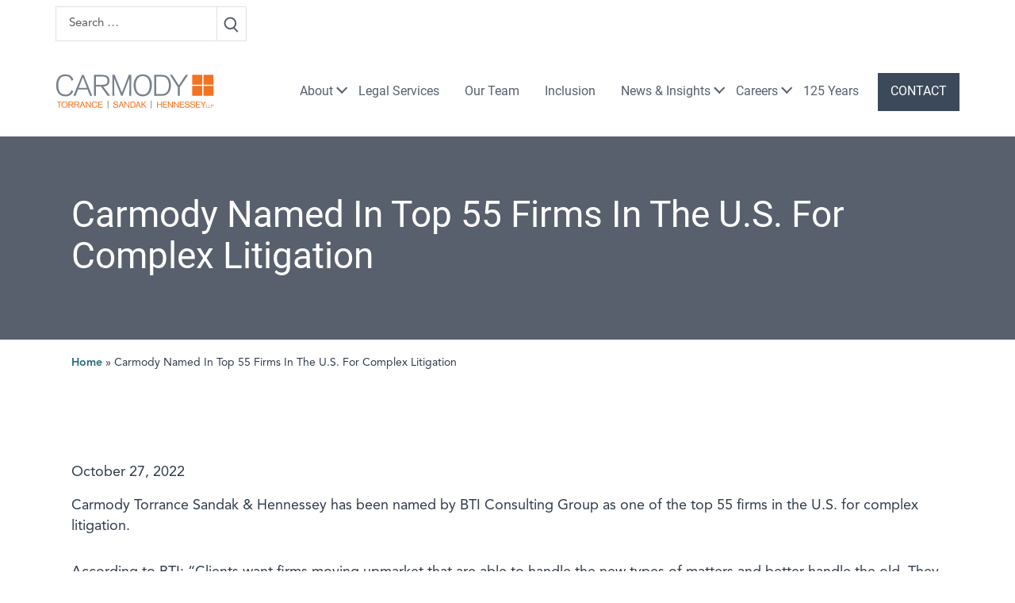

--- FILE ---
content_type: text/html; charset=UTF-8
request_url: https://www.carmodylaw.com/carmody-named-in-top-55-firms-in-the-u-s-for-complex-litigation/
body_size: 12776
content:
<!doctype html>
<html lang="en-US">
  <head>
    <meta charset="utf-8">
    <meta name="viewport" content="width=device-width, initial-scale=1, shrink-to-fit=no">
    <meta name='robots' content='index, follow, max-image-preview:large, max-snippet:-1, max-video-preview:-1' />
	<style>img:is([sizes="auto" i], [sizes^="auto," i]) { contain-intrinsic-size: 3000px 1500px }</style>
	
	<!-- This site is optimized with the Yoast SEO plugin v26.7 - https://yoast.com/wordpress/plugins/seo/ -->
	<title>Carmody Named In Top 55 Firms In The U.S. For Complex Litigation - Carmody Law</title>
	<link rel="canonical" href="https://www.carmodylaw.com/carmody-named-in-top-55-firms-in-the-u-s-for-complex-litigation/" />
	<meta property="og:locale" content="en_US" />
	<meta property="og:type" content="article" />
	<meta property="og:title" content="Carmody Named In Top 55 Firms In The U.S. For Complex Litigation - Carmody Law" />
	<meta property="og:description" content="Carmody Torrance Sandak &amp; Hennessey has been named by BTI Consulting Group as one of the top 55 firms in &hellip;" />
	<meta property="og:url" content="https://www.carmodylaw.com/carmody-named-in-top-55-firms-in-the-u-s-for-complex-litigation/" />
	<meta property="og:site_name" content="Carmody Law" />
	<meta property="article:publisher" content="https://www.facebook.com/Carmodylaw/" />
	<meta property="article:published_time" content="2022-10-27T17:38:00+00:00" />
	<meta property="article:modified_time" content="2022-11-16T18:45:51+00:00" />
	<meta name="author" content="David Givens" />
	<meta name="twitter:card" content="summary_large_image" />
	<meta name="twitter:creator" content="@CarmodyTSH" />
	<meta name="twitter:site" content="@CarmodyTSH" />
	<meta name="twitter:label1" content="Written by" />
	<meta name="twitter:data1" content="David Givens" />
	<meta name="twitter:label2" content="Est. reading time" />
	<meta name="twitter:data2" content="2 minutes" />
	<script type="application/ld+json" class="yoast-schema-graph">{"@context":"https://schema.org","@graph":[{"@type":"Article","@id":"https://www.carmodylaw.com/carmody-named-in-top-55-firms-in-the-u-s-for-complex-litigation/#article","isPartOf":{"@id":"https://www.carmodylaw.com/carmody-named-in-top-55-firms-in-the-u-s-for-complex-litigation/"},"author":{"name":"David Givens","@id":"https://www.carmodylaw.com/#/schema/person/cc63ded369ca962ad13695754b543769"},"headline":"Carmody Named In Top 55 Firms In The U.S. For Complex Litigation","datePublished":"2022-10-27T17:38:00+00:00","dateModified":"2022-11-16T18:45:51+00:00","mainEntityOfPage":{"@id":"https://www.carmodylaw.com/carmody-named-in-top-55-firms-in-the-u-s-for-complex-litigation/"},"wordCount":255,"articleSection":["News"],"inLanguage":"en-US"},{"@type":"WebPage","@id":"https://www.carmodylaw.com/carmody-named-in-top-55-firms-in-the-u-s-for-complex-litigation/","url":"https://www.carmodylaw.com/carmody-named-in-top-55-firms-in-the-u-s-for-complex-litigation/","name":"Carmody Named In Top 55 Firms In The U.S. For Complex Litigation - Carmody Law","isPartOf":{"@id":"https://www.carmodylaw.com/#website"},"datePublished":"2022-10-27T17:38:00+00:00","dateModified":"2022-11-16T18:45:51+00:00","author":{"@id":"https://www.carmodylaw.com/#/schema/person/cc63ded369ca962ad13695754b543769"},"breadcrumb":{"@id":"https://www.carmodylaw.com/carmody-named-in-top-55-firms-in-the-u-s-for-complex-litigation/#breadcrumb"},"inLanguage":"en-US","potentialAction":[{"@type":"ReadAction","target":["https://www.carmodylaw.com/carmody-named-in-top-55-firms-in-the-u-s-for-complex-litigation/"]}]},{"@type":"BreadcrumbList","@id":"https://www.carmodylaw.com/carmody-named-in-top-55-firms-in-the-u-s-for-complex-litigation/#breadcrumb","itemListElement":[{"@type":"ListItem","position":1,"name":"Home","item":"https://www.carmodylaw.com/"},{"@type":"ListItem","position":2,"name":"Carmody Named In Top 55 Firms In The U.S. For Complex Litigation"}]},{"@type":"WebSite","@id":"https://www.carmodylaw.com/#website","url":"https://www.carmodylaw.com/","name":"Carmody Law","description":"","potentialAction":[{"@type":"SearchAction","target":{"@type":"EntryPoint","urlTemplate":"https://www.carmodylaw.com/?s={search_term_string}"},"query-input":{"@type":"PropertyValueSpecification","valueRequired":true,"valueName":"search_term_string"}}],"inLanguage":"en-US"},{"@type":"Person","@id":"https://www.carmodylaw.com/#/schema/person/cc63ded369ca962ad13695754b543769","name":"David Givens","image":{"@type":"ImageObject","inLanguage":"en-US","@id":"https://www.carmodylaw.com/#/schema/person/image/","url":"https://secure.gravatar.com/avatar/f007934d092fc00c4dc664209e93e52106e14965c8242814ff52cc975f9116a0?s=96&d=mm&r=g","contentUrl":"https://secure.gravatar.com/avatar/f007934d092fc00c4dc664209e93e52106e14965c8242814ff52cc975f9116a0?s=96&d=mm&r=g","caption":"David Givens"},"url":"https://www.carmodylaw.com/author/dgivensrebelliongroup-com/"}]}</script>
	<!-- / Yoast SEO plugin. -->


<script>
window._wpemojiSettings = {"baseUrl":"https:\/\/s.w.org\/images\/core\/emoji\/16.0.1\/72x72\/","ext":".png","svgUrl":"https:\/\/s.w.org\/images\/core\/emoji\/16.0.1\/svg\/","svgExt":".svg","source":{"concatemoji":"https:\/\/www.carmodylaw.com\/wp-includes\/js\/wp-emoji-release.min.js?ver=6.8.3"}};
/*! This file is auto-generated */
!function(s,n){var o,i,e;function c(e){try{var t={supportTests:e,timestamp:(new Date).valueOf()};sessionStorage.setItem(o,JSON.stringify(t))}catch(e){}}function p(e,t,n){e.clearRect(0,0,e.canvas.width,e.canvas.height),e.fillText(t,0,0);var t=new Uint32Array(e.getImageData(0,0,e.canvas.width,e.canvas.height).data),a=(e.clearRect(0,0,e.canvas.width,e.canvas.height),e.fillText(n,0,0),new Uint32Array(e.getImageData(0,0,e.canvas.width,e.canvas.height).data));return t.every(function(e,t){return e===a[t]})}function u(e,t){e.clearRect(0,0,e.canvas.width,e.canvas.height),e.fillText(t,0,0);for(var n=e.getImageData(16,16,1,1),a=0;a<n.data.length;a++)if(0!==n.data[a])return!1;return!0}function f(e,t,n,a){switch(t){case"flag":return n(e,"\ud83c\udff3\ufe0f\u200d\u26a7\ufe0f","\ud83c\udff3\ufe0f\u200b\u26a7\ufe0f")?!1:!n(e,"\ud83c\udde8\ud83c\uddf6","\ud83c\udde8\u200b\ud83c\uddf6")&&!n(e,"\ud83c\udff4\udb40\udc67\udb40\udc62\udb40\udc65\udb40\udc6e\udb40\udc67\udb40\udc7f","\ud83c\udff4\u200b\udb40\udc67\u200b\udb40\udc62\u200b\udb40\udc65\u200b\udb40\udc6e\u200b\udb40\udc67\u200b\udb40\udc7f");case"emoji":return!a(e,"\ud83e\udedf")}return!1}function g(e,t,n,a){var r="undefined"!=typeof WorkerGlobalScope&&self instanceof WorkerGlobalScope?new OffscreenCanvas(300,150):s.createElement("canvas"),o=r.getContext("2d",{willReadFrequently:!0}),i=(o.textBaseline="top",o.font="600 32px Arial",{});return e.forEach(function(e){i[e]=t(o,e,n,a)}),i}function t(e){var t=s.createElement("script");t.src=e,t.defer=!0,s.head.appendChild(t)}"undefined"!=typeof Promise&&(o="wpEmojiSettingsSupports",i=["flag","emoji"],n.supports={everything:!0,everythingExceptFlag:!0},e=new Promise(function(e){s.addEventListener("DOMContentLoaded",e,{once:!0})}),new Promise(function(t){var n=function(){try{var e=JSON.parse(sessionStorage.getItem(o));if("object"==typeof e&&"number"==typeof e.timestamp&&(new Date).valueOf()<e.timestamp+604800&&"object"==typeof e.supportTests)return e.supportTests}catch(e){}return null}();if(!n){if("undefined"!=typeof Worker&&"undefined"!=typeof OffscreenCanvas&&"undefined"!=typeof URL&&URL.createObjectURL&&"undefined"!=typeof Blob)try{var e="postMessage("+g.toString()+"("+[JSON.stringify(i),f.toString(),p.toString(),u.toString()].join(",")+"));",a=new Blob([e],{type:"text/javascript"}),r=new Worker(URL.createObjectURL(a),{name:"wpTestEmojiSupports"});return void(r.onmessage=function(e){c(n=e.data),r.terminate(),t(n)})}catch(e){}c(n=g(i,f,p,u))}t(n)}).then(function(e){for(var t in e)n.supports[t]=e[t],n.supports.everything=n.supports.everything&&n.supports[t],"flag"!==t&&(n.supports.everythingExceptFlag=n.supports.everythingExceptFlag&&n.supports[t]);n.supports.everythingExceptFlag=n.supports.everythingExceptFlag&&!n.supports.flag,n.DOMReady=!1,n.readyCallback=function(){n.DOMReady=!0}}).then(function(){return e}).then(function(){var e;n.supports.everything||(n.readyCallback(),(e=n.source||{}).concatemoji?t(e.concatemoji):e.wpemoji&&e.twemoji&&(t(e.twemoji),t(e.wpemoji)))}))}((window,document),window._wpemojiSettings);
</script>
<link rel='stylesheet' id='tribe-events-pro-mini-calendar-block-styles-css' href='https://www.carmodylaw.com/wp-content/plugins/events-calendar-pro/build/css/tribe-events-pro-mini-calendar-block.css?ver=7.7.12' media='all' />
<style id='wp-emoji-styles-inline-css'>

	img.wp-smiley, img.emoji {
		display: inline !important;
		border: none !important;
		box-shadow: none !important;
		height: 1em !important;
		width: 1em !important;
		margin: 0 0.07em !important;
		vertical-align: -0.1em !important;
		background: none !important;
		padding: 0 !important;
	}
</style>
<style id='wp-block-library-inline-css'>
:root{--wp-admin-theme-color:#007cba;--wp-admin-theme-color--rgb:0,124,186;--wp-admin-theme-color-darker-10:#006ba1;--wp-admin-theme-color-darker-10--rgb:0,107,161;--wp-admin-theme-color-darker-20:#005a87;--wp-admin-theme-color-darker-20--rgb:0,90,135;--wp-admin-border-width-focus:2px;--wp-block-synced-color:#7a00df;--wp-block-synced-color--rgb:122,0,223;--wp-bound-block-color:var(--wp-block-synced-color)}@media (min-resolution:192dpi){:root{--wp-admin-border-width-focus:1.5px}}.wp-element-button{cursor:pointer}:root{--wp--preset--font-size--normal:16px;--wp--preset--font-size--huge:42px}:root .has-very-light-gray-background-color{background-color:#eee}:root .has-very-dark-gray-background-color{background-color:#313131}:root .has-very-light-gray-color{color:#eee}:root .has-very-dark-gray-color{color:#313131}:root .has-vivid-green-cyan-to-vivid-cyan-blue-gradient-background{background:linear-gradient(135deg,#00d084,#0693e3)}:root .has-purple-crush-gradient-background{background:linear-gradient(135deg,#34e2e4,#4721fb 50%,#ab1dfe)}:root .has-hazy-dawn-gradient-background{background:linear-gradient(135deg,#faaca8,#dad0ec)}:root .has-subdued-olive-gradient-background{background:linear-gradient(135deg,#fafae1,#67a671)}:root .has-atomic-cream-gradient-background{background:linear-gradient(135deg,#fdd79a,#004a59)}:root .has-nightshade-gradient-background{background:linear-gradient(135deg,#330968,#31cdcf)}:root .has-midnight-gradient-background{background:linear-gradient(135deg,#020381,#2874fc)}.has-regular-font-size{font-size:1em}.has-larger-font-size{font-size:2.625em}.has-normal-font-size{font-size:var(--wp--preset--font-size--normal)}.has-huge-font-size{font-size:var(--wp--preset--font-size--huge)}.has-text-align-center{text-align:center}.has-text-align-left{text-align:left}.has-text-align-right{text-align:right}#end-resizable-editor-section{display:none}.aligncenter{clear:both}.items-justified-left{justify-content:flex-start}.items-justified-center{justify-content:center}.items-justified-right{justify-content:flex-end}.items-justified-space-between{justify-content:space-between}.screen-reader-text{border:0;clip-path:inset(50%);height:1px;margin:-1px;overflow:hidden;padding:0;position:absolute;width:1px;word-wrap:normal!important}.screen-reader-text:focus{background-color:#ddd;clip-path:none;color:#444;display:block;font-size:1em;height:auto;left:5px;line-height:normal;padding:15px 23px 14px;text-decoration:none;top:5px;width:auto;z-index:100000}html :where(.has-border-color){border-style:solid}html :where([style*=border-top-color]){border-top-style:solid}html :where([style*=border-right-color]){border-right-style:solid}html :where([style*=border-bottom-color]){border-bottom-style:solid}html :where([style*=border-left-color]){border-left-style:solid}html :where([style*=border-width]){border-style:solid}html :where([style*=border-top-width]){border-top-style:solid}html :where([style*=border-right-width]){border-right-style:solid}html :where([style*=border-bottom-width]){border-bottom-style:solid}html :where([style*=border-left-width]){border-left-style:solid}html :where(img[class*=wp-image-]){height:auto;max-width:100%}:where(figure){margin:0 0 1em}html :where(.is-position-sticky){--wp-admin--admin-bar--position-offset:var(--wp-admin--admin-bar--height,0px)}@media screen and (max-width:600px){html :where(.is-position-sticky){--wp-admin--admin-bar--position-offset:0px}}
</style>
<style id='classic-theme-styles-inline-css'>
/*! This file is auto-generated */
.wp-block-button__link{color:#fff;background-color:#32373c;border-radius:9999px;box-shadow:none;text-decoration:none;padding:calc(.667em + 2px) calc(1.333em + 2px);font-size:1.125em}.wp-block-file__button{background:#32373c;color:#fff;text-decoration:none}
</style>
<link rel='stylesheet' id='heateor_sss_frontend_css-css' href='https://www.carmodylaw.com/wp-content/plugins/sassy-social-share/public/css/sassy-social-share-public.css?ver=3.3.79' media='all' />
<style id='heateor_sss_frontend_css-inline-css'>
.heateor_sss_button_instagram span.heateor_sss_svg,a.heateor_sss_instagram span.heateor_sss_svg{background:radial-gradient(circle at 30% 107%,#fdf497 0,#fdf497 5%,#fd5949 45%,#d6249f 60%,#285aeb 90%)}div.heateor_sss_horizontal_sharing a.heateor_sss_button_instagram span{background:transparent!important;}div.heateor_sss_standard_follow_icons_container a.heateor_sss_button_instagram span{background:transparent}.heateor_sss_horizontal_sharing .heateor_sss_svg,.heateor_sss_standard_follow_icons_container .heateor_sss_svg{background-color:transparent!important;background:transparent!important;color:#57606C;border-width:0px;border-style:solid;border-color:transparent}div.heateor_sss_horizontal_sharing span.heateor_sss_svg svg:hover path:not(.heateor_sss_no_fill),div.heateor_sss_horizontal_sharing span.heateor_sss_svg svg:hover ellipse, div.heateor_sss_horizontal_sharing span.heateor_sss_svg svg:hover circle, div.heateor_sss_horizontal_sharing span.heateor_sss_svg svg:hover polygon, div.heateor_sss_horizontal_sharing span.heateor_sss_svg svg:hover rect:not(.heateor_sss_no_fill){fill:#E25B20}div.heateor_sss_horizontal_sharing span.heateor_sss_svg svg:hover path.heateor_sss_svg_stroke, div.heateor_sss_horizontal_sharing span.heateor_sss_svg svg:hover rect.heateor_sss_svg_stroke{stroke:#E25B20}.heateor_sss_horizontal_sharing span.heateor_sss_svg:hover,.heateor_sss_standard_follow_icons_container span.heateor_sss_svg:hover{color:#E25B20;border-color:transparent;}.heateor_sss_vertical_sharing span.heateor_sss_svg,.heateor_sss_floating_follow_icons_container span.heateor_sss_svg{color:#fff;border-width:0px;border-style:solid;border-color:transparent;}.heateor_sss_vertical_sharing span.heateor_sss_svg:hover,.heateor_sss_floating_follow_icons_container span.heateor_sss_svg:hover{border-color:transparent;}@media screen and (max-width:783px) {.heateor_sss_vertical_sharing{display:none!important}}
</style>
<link rel='stylesheet' id='sage/app.css-css' href='https://www.carmodylaw.com/wp-content/themes/carmodylaw/public/styles/app.css?id=5a377133f44f5e26cff5635fe0ddd8e4' media='all' />
<link rel='stylesheet' id='wp-block-paragraph-css' href='https://www.carmodylaw.com/wp-includes/blocks/paragraph/style.min.css?ver=6.8.3' media='all' />
<script src="https://www.carmodylaw.com/wp-includes/js/jquery/jquery.min.js?ver=3.7.1" id="jquery-core-js"></script>
<script src="https://www.carmodylaw.com/wp-includes/js/jquery/jquery-migrate.min.js?ver=3.4.1" id="jquery-migrate-js"></script>
<link rel="https://api.w.org/" href="https://www.carmodylaw.com/wp-json/" /><link rel="alternate" title="JSON" type="application/json" href="https://www.carmodylaw.com/wp-json/wp/v2/posts/7314" /><link rel="EditURI" type="application/rsd+xml" title="RSD" href="https://www.carmodylaw.com/xmlrpc.php?rsd" />
<link rel='shortlink' href='https://www.carmodylaw.com/?p=7314' />
<link rel="alternate" title="oEmbed (JSON)" type="application/json+oembed" href="https://www.carmodylaw.com/wp-json/oembed/1.0/embed?url=https%3A%2F%2Fwww.carmodylaw.com%2Fcarmody-named-in-top-55-firms-in-the-u-s-for-complex-litigation%2F" />
<link rel="alternate" title="oEmbed (XML)" type="text/xml+oembed" href="https://www.carmodylaw.com/wp-json/oembed/1.0/embed?url=https%3A%2F%2Fwww.carmodylaw.com%2Fcarmody-named-in-top-55-firms-in-the-u-s-for-complex-litigation%2F&#038;format=xml" />
<!-- Google Tag Manager -->
<script>(function(w,d,s,l,i){w[l]=w[l]||[];w[l].push({'gtm.start':
new Date().getTime(),event:'gtm.js'});var f=d.getElementsByTagName(s)[0],
j=d.createElement(s),dl=l!='dataLayer'?'&l='+l:'';j.async=true;j.src=
'https://www.googletagmanager.com/gtm.js?id='+i+dl;f.parentNode.insertBefore(j,f);
})(window,document,'script','dataLayer','GTM-W6R8F2G');</script>
<!-- End Google Tag Manager --><meta name="tec-api-version" content="v1"><meta name="tec-api-origin" content="https://www.carmodylaw.com"><link rel="alternate" href="https://www.carmodylaw.com/wp-json/tribe/events/v1/" /><link rel="icon" type="image/png" href="/wp-content/uploads/fbrfg/favicon-96x96.png" sizes="96x96" />
<link rel="icon" type="image/svg+xml" href="/wp-content/uploads/fbrfg/favicon.svg" />
<link rel="shortcut icon" href="/wp-content/uploads/fbrfg/favicon.ico" />
<link rel="apple-touch-icon" sizes="180x180" href="/wp-content/uploads/fbrfg/apple-touch-icon.png" />
<link rel="manifest" href="/wp-content/uploads/fbrfg/site.webmanifest" /><link rel="preload" href="https://www.carmodylaw.com/wp-content/themes/carmodylaw/public/fonts/avenirproheavy.otf" as="font" crossorigin>
<link rel="preload" href="https://www.carmodylaw.com/wp-content/themes/carmodylaw/public/fonts/avenirproroman.otf" as="font" crossorigin>
<link rel="preload" href="https://www.carmodylaw.com/wp-content/themes/carmodylaw/public/fonts/roboto-v30-latin-700.woff" as="font" crossorigin>
<link rel="preload" href="https://www.carmodylaw.com/wp-content/themes/carmodylaw/public/fonts/roboto-v30-latin-700.woff2" as="font" crossorigin>
<link rel="preload" href="https://www.carmodylaw.com/wp-content/themes/carmodylaw/public/fonts/roboto-v30-latin-regular.woff" as="font" crossorigin>
<link rel="preload" href="https://www.carmodylaw.com/wp-content/themes/carmodylaw/public/fonts/roboto-v30-latin-regular.woff2" as="font" crossorigin>		<style id="wp-custom-css">
			.ui-dialog.ui-corner-all.ui-widget.ui-widget-content.ui-front.ui-dialog-buttons {
	z-index:100000;
}

a[target="_self"]:not(.social-link)::after {
	background-image: none;
}

.cool-timeline-block-list .story-content :where(img,iframe) {
    max-width: 100%;
    aspect-ratio: revert-layer !important;
}

.cool-vertical-timeline-body .timeline-content .story-details {
    box-shadow: unset !important;
}

.cool-timeline-block-list .story-content h2 {
    font-size: 42px;
    font-weight: 600;
    line-height: 46px;
}

@media screen and (min-width: 768px){
	body.page-id-10807 main {
		background: transparent url(https://www.carmodylaw.com/wp-content/uploads/2025/01/WaveLines.svg) left bottom no-repeat;
		background-size: auto 95%;
	}
}
		</style>
		  
  </head>

  <body class="wp-singular post-template-default single single-post postid-7314 single-format-standard wp-embed-responsive wp-theme-carmodylaw tribe-no-js carmody-named-in-top-55-firms-in-the-u-s-for-complex-litigation">
        <!-- Google Tag Manager (noscript) -->
<noscript><iframe src="https://www.googletagmanager.com/ns.html?id=GTM-W6R8F2G"
height="0" width="0" style="display:none;visibility:hidden"></iframe></noscript>
<!-- End Google Tag Manager (noscript) -->
    <div id="app">
      <div class="mx-auto">
  <div class="page-header-wrap">
    <div class="page-header">
      <header class="banner w-100">

  <a class="sr-only skip-content" href="#page-content">
    <div class="skip-content-wrap row container mx-auto g-0">
      <div class="skip-content-inner offset-lg-3 col-lg-9">Skip to content</div>
    </div>
  </a>

  <div class="utility-bar d-none d-lg-block py-2">
    <div class="container g-0">
      <div class="utility-inner">
        <div class="header-search-wrap position-relative">
<form role="search" method="get" class="search-form" action="https://www.carmodylaw.com/">
    <div class="header-search-wrap position-relative">
      <div class="search-box input-group">

      <input
      type="search"
      class="form-control input-sm"
      placeholder="Search &hellip;"
      value=""
      name="s"
    >
        <button class="btn btn-outline-light btn-sm" type="submit" id="search-button-main"  value="Search"><span class="sr-only">Search</span><img src="https://www.carmodylaw.com/wp-content/themes/carmodylaw/public/images/search-icon.svg?id=76b385e9832ae69a6ffc8439dd92d24b" alt="Search Icon" /></button>
      </div>
    </div>
  </form>
</div>



      </div>
    </div>
  </div>

  <div class="main-banner-wrap mx-auto container row g-0 py-4">
  <nav class="navbar navbar-expand-lg bg-light">
    <a class="brand" href="https://www.carmodylaw.com/">
      <img src="https://www.carmodylaw.com/wp-content/themes/carmodylaw/public/images/carmody-logo.svg?id=c3b801e6e017441955d1a81933792938" alt="Carmody Law logo" class="logo mw-100">
      <span class="sr-only">Carmody Law</span>
    </a>
    <button class="navbar-toggler" type="button" data-bs-toggle="collapse" data-bs-target="#primaryNavigation" aria-controls="navbarSupportedContent" aria-expanded="false" aria-label="Toggle navigation">
       <img src="https://www.carmodylaw.com/wp-content/themes/carmodylaw/public/images/hamburger.svg?id=533115246caa32e7891d9b8d5051029d" class="ms-2 mw-100" alt="Mobile Navigation" />
    </button>
    <div class="collapse navbar-collapse" id="primaryNavigation">
      <nav class="nav-primary w-100">
                  <ul id="menu-main-menu" class="navbar-nav"><li itemscope="itemscope" itemtype="https://www.schema.org/SiteNavigationElement" id="menu-item-48" class="menu-item menu-item-type-post_type menu-item-object-page menu-item-has-children dropdown menu-item-48 nav-item"><a data-text="About" href="#" data-href="https://www.carmodylaw.com/about/" data-bs-toggle="dropdown" aria-haspopup="true" aria-expanded="false" class="dropdown-toggle nav-link" id="menu-item-dropdown-48">About</a>
<ul class="dropdown-menu" aria-labelledby="menu-item-dropdown-48" role="menu">
	<li itemscope="itemscope" itemtype="https://www.schema.org/SiteNavigationElement" id="menu-item-552" class="menu-item menu-item-type-post_type menu-item-object-page menu-item-552 nav-item"><a data-text="Overview" href="https://www.carmodylaw.com/about/" class="dropdown-item" role="menuitem">Overview</a></li>
	<li itemscope="itemscope" itemtype="https://www.schema.org/SiteNavigationElement" id="menu-item-549" class="menu-item menu-item-type-post_type menu-item-object-page menu-item-549 nav-item"><a data-text="Giving Back" href="https://www.carmodylaw.com/about/giving-back/" class="dropdown-item" role="menuitem">Giving Back</a></li>
	<li itemscope="itemscope" itemtype="https://www.schema.org/SiteNavigationElement" id="menu-item-550" class="menu-item menu-item-type-post_type menu-item-object-page menu-item-550 nav-item"><a data-text="Women@Carmody" href="https://www.carmodylaw.com/about/women-at-carmody/" class="dropdown-item" role="menuitem">Women@Carmody</a></li>
	<li itemscope="itemscope" itemtype="https://www.schema.org/SiteNavigationElement" id="menu-item-551" class="menu-item menu-item-type-post_type menu-item-object-page menu-item-551 nav-item"><a data-text="Management Team" href="https://www.carmodylaw.com/about/management-team/" class="dropdown-item" role="menuitem">Management Team</a></li>
	<li itemscope="itemscope" itemtype="https://www.schema.org/SiteNavigationElement" id="menu-item-7147" class="menu-item menu-item-type-post_type menu-item-object-page menu-item-7147 nav-item"><a data-text="Locations" href="https://www.carmodylaw.com/about/office-locations/" class="dropdown-item" role="menuitem">Locations</a></li>
	<li itemscope="itemscope" itemtype="https://www.schema.org/SiteNavigationElement" id="menu-item-10202" class="menu-item menu-item-type-post_type menu-item-object-page menu-item-10202 nav-item"><a data-text="In Memoriam" href="https://www.carmodylaw.com/about/in-memoriam/" class="dropdown-item" role="menuitem">In Memoriam</a></li>
</ul>
</li>
<li itemscope="itemscope" itemtype="https://www.schema.org/SiteNavigationElement" id="menu-item-50" class="menu-item menu-item-type-post_type menu-item-object-page menu-item-50 nav-item"><a data-text="Legal Services" href="https://www.carmodylaw.com/legal-services/" class="nav-link">Legal Services</a></li>
<li itemscope="itemscope" itemtype="https://www.schema.org/SiteNavigationElement" id="menu-item-51" class="menu-item menu-item-type-post_type menu-item-object-page menu-item-51 nav-item"><a data-text="Our Team" href="https://www.carmodylaw.com/our-team/" class="nav-link">Our Team</a></li>
<li itemscope="itemscope" itemtype="https://www.schema.org/SiteNavigationElement" id="menu-item-52" class="menu-item menu-item-type-post_type menu-item-object-page menu-item-52 nav-item"><a data-text="Inclusion" href="https://www.carmodylaw.com/inclusion/" class="nav-link">Inclusion</a></li>
<li itemscope="itemscope" itemtype="https://www.schema.org/SiteNavigationElement" id="menu-item-53" class="menu-item menu-item-type-post_type menu-item-object-page menu-item-has-children dropdown menu-item-53 nav-item"><a data-text="News &#038; Insights" href="#" data-href="https://www.carmodylaw.com/news-insights/" data-bs-toggle="dropdown" aria-haspopup="true" aria-expanded="false" class="dropdown-toggle nav-link" id="menu-item-dropdown-53">News &#038; Insights</a>
<ul class="dropdown-menu" aria-labelledby="menu-item-dropdown-53" role="menu">
	<li itemscope="itemscope" itemtype="https://www.schema.org/SiteNavigationElement" id="menu-item-1379" class="menu-item menu-item-type-post_type menu-item-object-page menu-item-1379 nav-item"><a data-text="Overview" href="https://www.carmodylaw.com/news-insights/" class="dropdown-item" role="menuitem">Overview</a></li>
	<li itemscope="itemscope" itemtype="https://www.schema.org/SiteNavigationElement" id="menu-item-1375" class="menu-item menu-item-type-taxonomy menu-item-object-category current-post-ancestor current-menu-parent current-post-parent active menu-item-1375 nav-item"><a data-text="News" href="https://www.carmodylaw.com/category/news/" class="dropdown-item" role="menuitem">News</a></li>
	<li itemscope="itemscope" itemtype="https://www.schema.org/SiteNavigationElement" id="menu-item-1376" class="menu-item menu-item-type-taxonomy menu-item-object-category menu-item-1376 nav-item"><a data-text="Alerts" href="https://www.carmodylaw.com/category/alerts/" class="dropdown-item" role="menuitem">Alerts</a></li>
	<li itemscope="itemscope" itemtype="https://www.schema.org/SiteNavigationElement" id="menu-item-6970" class="menu-item menu-item-type-custom menu-item-object-custom menu-item-6970 nav-item"><a data-text="Events" href="/events/" class="dropdown-item" role="menuitem">Events</a></li>
	<li itemscope="itemscope" itemtype="https://www.schema.org/SiteNavigationElement" id="menu-item-1377" class="menu-item menu-item-type-taxonomy menu-item-object-category menu-item-1377 nav-item"><a data-text="Media" href="https://www.carmodylaw.com/category/media/" class="dropdown-item" role="menuitem">Media</a></li>
</ul>
</li>
<li itemscope="itemscope" itemtype="https://www.schema.org/SiteNavigationElement" id="menu-item-54" class="menu-item menu-item-type-post_type menu-item-object-page menu-item-has-children dropdown menu-item-54 nav-item"><a data-text="Careers" href="#" data-href="https://www.carmodylaw.com/careers/" data-bs-toggle="dropdown" aria-haspopup="true" aria-expanded="false" class="dropdown-toggle nav-link" id="menu-item-dropdown-54">Careers</a>
<ul class="dropdown-menu" aria-labelledby="menu-item-dropdown-54" role="menu">
	<li itemscope="itemscope" itemtype="https://www.schema.org/SiteNavigationElement" id="menu-item-1412" class="menu-item menu-item-type-post_type menu-item-object-page menu-item-1412 nav-item"><a data-text="Overview" href="https://www.carmodylaw.com/careers/" class="dropdown-item" role="menuitem">Overview</a></li>
	<li itemscope="itemscope" itemtype="https://www.schema.org/SiteNavigationElement" id="menu-item-1361" class="menu-item menu-item-type-post_type menu-item-object-page menu-item-1361 nav-item"><a data-text="Lawyers" href="https://www.carmodylaw.com/careers/lawyers/" class="dropdown-item" role="menuitem">Lawyers</a></li>
	<li itemscope="itemscope" itemtype="https://www.schema.org/SiteNavigationElement" id="menu-item-1362" class="menu-item menu-item-type-post_type menu-item-object-page menu-item-1362 nav-item"><a data-text="Summer Associate Program" href="https://www.carmodylaw.com/careers/summer-associate-program/" class="dropdown-item" role="menuitem">Summer Associate Program</a></li>
	<li itemscope="itemscope" itemtype="https://www.schema.org/SiteNavigationElement" id="menu-item-11599" class="menu-item menu-item-type-post_type menu-item-object-page menu-item-11599 nav-item"><a data-text="Summer Internship Program" href="https://www.carmodylaw.com/careers/summer-internship-program/" class="dropdown-item" role="menuitem">Summer Internship Program</a></li>
	<li itemscope="itemscope" itemtype="https://www.schema.org/SiteNavigationElement" id="menu-item-1363" class="menu-item menu-item-type-post_type menu-item-object-page menu-item-1363 nav-item"><a data-text="Professional Staff" href="https://www.carmodylaw.com/careers/professional-staff/" class="dropdown-item" role="menuitem">Professional Staff</a></li>
</ul>
</li>
<li itemscope="itemscope" itemtype="https://www.schema.org/SiteNavigationElement" id="menu-item-10814" class="menu-item menu-item-type-post_type menu-item-object-page menu-item-10814 nav-item"><a data-text="125 Years" href="https://www.carmodylaw.com/125-years-of-carmody/" class="nav-link">125 Years</a></li>
<li itemscope="itemscope" itemtype="https://www.schema.org/SiteNavigationElement" id="menu-item-55" class="contactbutton menu-item menu-item-type-post_type menu-item-object-page menu-item-55 nav-item"><a data-text="Contact" href="https://www.carmodylaw.com/contact/" class="nav-link">Contact</a></li>
</ul>
              </nav>
      <div class="mt-3 d-lg-none mx-4 px-2">
        <div class="header-search-wrap position-relative">
<form role="search" method="get" class="search-form" action="https://www.carmodylaw.com/">
    <div class="header-search-wrap position-relative">
      <div class="search-box input-group">

      <input
      type="search"
      class="form-control input-sm"
      placeholder="Search &hellip;"
      value=""
      name="s"
    >
        <button class="btn btn-outline-light btn-sm" type="submit" id="search-button-main"  value="Search"><span class="sr-only">Search</span><img src="https://www.carmodylaw.com/wp-content/themes/carmodylaw/public/images/search-icon.svg?id=76b385e9832ae69a6ffc8439dd92d24b" alt="Search Icon" /></button>
      </div>
    </div>
  </form>
</div>



      </div>
    </div>
  </nav>
  </div>
</header>
      <div id="page-content">       <div class="page-header-overlay py-5" role="banner">
  <div class="page-header-overlay-content container py-4">
    <h1 class="hero-heading mw-100">Carmody Named In Top 55 Firms In The U.S. For Complex Litigation</h1>
  </div>
</div>
  </div>
    </div>
  </div>

  
    <main id="main">
             <div class="breadcrumbs container">
    
    <p id="breadcrumbs"><span><span><a href="https://www.carmodylaw.com/">Home</a></span> » <span class="breadcrumb_last" aria-current="page">Carmody Named In Top 55 Firms In The U.S. For Complex Litigation</span></span></p>

    </div>
<article class="post-7314 post type-post status-publish format-standard hentry category-news">
  <div class="entry-content py-large">
    <div class="container">
      <div class="post-meta pb-3">
        <time class="updated" datetime="2022-10-27T17:38:00+00:00">
          October 27, 2022
        </time>
      </div>
      
      
<p>Carmody Torrance Sandak &amp; Hennessey has been named by BTI Consulting Group as one of the top 55 firms in the U.S. for complex litigation.</p>



<p>According to BTI: “Clients want firms moving upmarket that are able to handle the new types of matters and better handle the old. They tell us only 55 law firms (out of the 650 or so firms competing for litigation work) are ahead of this market-shifting curve.”</p>



<p>Carmody’s Litigation practice, headed by partners Giovanna Tiberii Weller and Peter Nolin, comprises 37 attorneys who have extensive experience in litigating intellectual property, antitrust, product liability, real estate, healthcare, employment, environmental issues, construction, workout and creditors’ rights, insurance, securities, personal injury and contract matters.</p>



<p>With significant successes this year in IP, class action, employment and commercial matters, clients include banks, corporations, developers, insurers, energy providers and governmental entities, who return to Carmody to resolve their disputes quickly and cost-effectively.</p>



<p>Commenting on the listing, Peter Nolin said: “We are proud to be named amongst the country’s powerhouse litigation law firms. We have a stellar team that consistently achieves successful outcomes for our clients in their complex cases. From class actions to complex commercial or real estate litigations, we focus on client goals and practical solutions.”</p>



<p>Carmody is a leading Connecticut-based, full-service law firm with offices in Waterbury, New Haven, Stamford, Litchfield and Southbury.</p>



<p>BTI Consulting Group is a leading independent research firm focused on professional services from the client perspective. <a href="https://bticonsulting.com/themadclientist/clients-name-55-law-firms-moving-upmarket-in-litigation-poised-for-the-new-types-of-matters">BTI Consulting Group</a></p>

    </div>
  </div>
</article>
      </main>

  <footer>
        <div class="footer-top">
            <div class="container">
            <div class="d-flex flex-column flex-lg-row justify-content-between align-items-center">

                    <a class="brand" href="https://www.carmodylaw.com/">
                    <img src="https://www.carmodylaw.com/wp-content/themes/carmodylaw/public/images/carmody-logo-white.svg?id=a91f7f0dc50c2906765477d662829cb0" alt="Carmody Law logo" class="logo">
                    <span class="sr-only">Carmody Law</span>
                    </a>

                    <div class="locations-wrap noprint d-none">

                        

                        
                    </div>

            </div>
            </div>
        </div>

        <div class="footer-nav my-4 py-4 noprint">
            <div class="container">
            <div class="row justify-content-between align-items-center">
                <div class="col-lg-8 footer-links">
                                            <ul id="menu-footer-menu" class="navbar-nav"><li itemscope="itemscope" itemtype="https://www.schema.org/SiteNavigationElement" id="menu-item-69" class="menu-item menu-item-type-post_type menu-item-object-page menu-item-69 nav-item"><a data-text="Site Map" href="https://www.carmodylaw.com/site-map/" class="nav-link">Site Map</a></li>
<li itemscope="itemscope" itemtype="https://www.schema.org/SiteNavigationElement" id="menu-item-68" class="menu-item menu-item-type-post_type menu-item-object-page menu-item-68 nav-item"><a data-text="Disclaimer &#038; Privacy Policy" href="https://www.carmodylaw.com/disclaimer-privacy-policy/" class="nav-link">Disclaimer &#038; Privacy Policy</a></li>
<li itemscope="itemscope" itemtype="https://www.schema.org/SiteNavigationElement" id="menu-item-1402" class="menu-item menu-item-type-post_type menu-item-object-page menu-item-1402 nav-item"><a data-text="Contact Us" href="https://www.carmodylaw.com/contact/" class="nav-link">Contact Us</a></li>
</ul>
                                        </div>
                <div class="col-lg-4 social-links">
                    <ul id="menu-social-navigation" class="navbar-nav">

                                                    <li itemscope="itemscope" itemtype="https://www.schema.org/SiteNavigationElement" id="menu-item-882" class="nav-item">
                                <a target="_blank" href="https://www.facebook.com/Carmodylaw" class="nav-link social-link facebook-link">
                                    <span class="sr-only">Facebook</span>
                                </a>
                            </li>
                        

                                                    <li itemscope="itemscope" itemtype="https://www.schema.org/SiteNavigationElement" id="menu-item-882" class="nav-item">
                                <a target="_blank" href="https://twitter.com/CarmodyTSH" class="nav-link social-link twitter-link">
                                    <span class="sr-only">Twitter</span>
                                </a>
                            </li>
                        

                                                    <li itemscope="itemscope" itemtype="https://www.schema.org/SiteNavigationElement" id="menu-item-882" class="nav-item">
                                <a target="_blank" href="https://www.instagram.com/carmodylaw/" class="nav-link social-link instagram-link">
                                    <span class="sr-only">Instagram</span>
                                </a>
                            </li>
                        

                                                    <li itemscope="itemscope" itemtype="https://www.schema.org/SiteNavigationElement" id="menu-item-882" class="nav-item">
                                <a target="_blank" href="https://www.linkedin.com/company/carmodylaw" class="nav-link social-link linkedin-link">
                                    <span class="sr-only">LinkedIn</span>
                                </a>
                            </li>
                        


                    </ul>
              </div>
            </div>
            </div>
        </div>

        <div class="footer-bottom">
            <div class="container text-center">
                ©2026 Carmody Torrance Sandak & Hennessey LLP <span class="noprint">| Digital Marketing by Rebellion Group</span>
            </div>
        </div>
</footer></div>
    </div>

        <script type="speculationrules">
{"prefetch":[{"source":"document","where":{"and":[{"href_matches":"\/*"},{"not":{"href_matches":["\/wp-*.php","\/wp-admin\/*","\/wp-content\/uploads\/*","\/wp-content\/*","\/wp-content\/plugins\/*","\/wp-content\/themes\/carmodylaw\/*","\/*\\?(.+)"]}},{"not":{"selector_matches":"a[rel~=\"nofollow\"]"}},{"not":{"selector_matches":".no-prefetch, .no-prefetch a"}}]},"eagerness":"conservative"}]}
</script>
		<script>
		( function ( body ) {
			'use strict';
			body.className = body.className.replace( /\btribe-no-js\b/, 'tribe-js' );
		} )( document.body );
		</script>
		<script> /* <![CDATA[ */var tribe_l10n_datatables = {"aria":{"sort_ascending":": activate to sort column ascending","sort_descending":": activate to sort column descending"},"length_menu":"Show _MENU_ entries","empty_table":"No data available in table","info":"Showing _START_ to _END_ of _TOTAL_ entries","info_empty":"Showing 0 to 0 of 0 entries","info_filtered":"(filtered from _MAX_ total entries)","zero_records":"No matching records found","search":"Search:","all_selected_text":"All items on this page were selected. ","select_all_link":"Select all pages","clear_selection":"Clear Selection.","pagination":{"all":"All","next":"Next","previous":"Previous"},"select":{"rows":{"0":"","_":": Selected %d rows","1":": Selected 1 row"}},"datepicker":{"dayNames":["Sunday","Monday","Tuesday","Wednesday","Thursday","Friday","Saturday"],"dayNamesShort":["Sun","Mon","Tue","Wed","Thu","Fri","Sat"],"dayNamesMin":["S","M","T","W","T","F","S"],"monthNames":["January","February","March","April","May","June","July","August","September","October","November","December"],"monthNamesShort":["January","February","March","April","May","June","July","August","September","October","November","December"],"monthNamesMin":["Jan","Feb","Mar","Apr","May","Jun","Jul","Aug","Sep","Oct","Nov","Dec"],"nextText":"Next","prevText":"Prev","currentText":"Today","closeText":"Done","today":"Today","clear":"Clear"}};/* ]]> */ </script><style id='global-styles-inline-css'>
:root{--wp--preset--aspect-ratio--square: 1;--wp--preset--aspect-ratio--4-3: 4/3;--wp--preset--aspect-ratio--3-4: 3/4;--wp--preset--aspect-ratio--3-2: 3/2;--wp--preset--aspect-ratio--2-3: 2/3;--wp--preset--aspect-ratio--16-9: 16/9;--wp--preset--aspect-ratio--9-16: 9/16;--wp--preset--color--black: #000000;--wp--preset--color--cyan-bluish-gray: #abb8c3;--wp--preset--color--white: #ffffff;--wp--preset--color--pale-pink: #f78da7;--wp--preset--color--vivid-red: #cf2e2e;--wp--preset--color--luminous-vivid-orange: #ff6900;--wp--preset--color--luminous-vivid-amber: #fcb900;--wp--preset--color--light-green-cyan: #7bdcb5;--wp--preset--color--vivid-green-cyan: #00d084;--wp--preset--color--pale-cyan-blue: #8ed1fc;--wp--preset--color--vivid-cyan-blue: #0693e3;--wp--preset--color--vivid-purple: #9b51e0;--wp--preset--color--primary-dark: #3B495B;--wp--preset--gradient--vivid-cyan-blue-to-vivid-purple: linear-gradient(135deg,rgba(6,147,227,1) 0%,rgb(155,81,224) 100%);--wp--preset--gradient--light-green-cyan-to-vivid-green-cyan: linear-gradient(135deg,rgb(122,220,180) 0%,rgb(0,208,130) 100%);--wp--preset--gradient--luminous-vivid-amber-to-luminous-vivid-orange: linear-gradient(135deg,rgba(252,185,0,1) 0%,rgba(255,105,0,1) 100%);--wp--preset--gradient--luminous-vivid-orange-to-vivid-red: linear-gradient(135deg,rgba(255,105,0,1) 0%,rgb(207,46,46) 100%);--wp--preset--gradient--very-light-gray-to-cyan-bluish-gray: linear-gradient(135deg,rgb(238,238,238) 0%,rgb(169,184,195) 100%);--wp--preset--gradient--cool-to-warm-spectrum: linear-gradient(135deg,rgb(74,234,220) 0%,rgb(151,120,209) 20%,rgb(207,42,186) 40%,rgb(238,44,130) 60%,rgb(251,105,98) 80%,rgb(254,248,76) 100%);--wp--preset--gradient--blush-light-purple: linear-gradient(135deg,rgb(255,206,236) 0%,rgb(152,150,240) 100%);--wp--preset--gradient--blush-bordeaux: linear-gradient(135deg,rgb(254,205,165) 0%,rgb(254,45,45) 50%,rgb(107,0,62) 100%);--wp--preset--gradient--luminous-dusk: linear-gradient(135deg,rgb(255,203,112) 0%,rgb(199,81,192) 50%,rgb(65,88,208) 100%);--wp--preset--gradient--pale-ocean: linear-gradient(135deg,rgb(255,245,203) 0%,rgb(182,227,212) 50%,rgb(51,167,181) 100%);--wp--preset--gradient--electric-grass: linear-gradient(135deg,rgb(202,248,128) 0%,rgb(113,206,126) 100%);--wp--preset--gradient--midnight: linear-gradient(135deg,rgb(2,3,129) 0%,rgb(40,116,252) 100%);--wp--preset--font-size--small: 13px;--wp--preset--font-size--medium: 20px;--wp--preset--font-size--large: 36px;--wp--preset--font-size--x-large: 42px;--wp--preset--spacing--20: 0.44rem;--wp--preset--spacing--30: 0.67rem;--wp--preset--spacing--40: 1rem;--wp--preset--spacing--50: 1.5rem;--wp--preset--spacing--60: 2.25rem;--wp--preset--spacing--70: 3.38rem;--wp--preset--spacing--80: 5.06rem;--wp--preset--shadow--natural: 6px 6px 9px rgba(0, 0, 0, 0.2);--wp--preset--shadow--deep: 12px 12px 50px rgba(0, 0, 0, 0.4);--wp--preset--shadow--sharp: 6px 6px 0px rgba(0, 0, 0, 0.2);--wp--preset--shadow--outlined: 6px 6px 0px -3px rgba(255, 255, 255, 1), 6px 6px rgba(0, 0, 0, 1);--wp--preset--shadow--crisp: 6px 6px 0px rgba(0, 0, 0, 1);}:where(.is-layout-flex){gap: 0.5em;}:where(.is-layout-grid){gap: 0.5em;}body .is-layout-flex{display: flex;}.is-layout-flex{flex-wrap: wrap;align-items: center;}.is-layout-flex > :is(*, div){margin: 0;}body .is-layout-grid{display: grid;}.is-layout-grid > :is(*, div){margin: 0;}:where(.wp-block-columns.is-layout-flex){gap: 2em;}:where(.wp-block-columns.is-layout-grid){gap: 2em;}:where(.wp-block-post-template.is-layout-flex){gap: 1.25em;}:where(.wp-block-post-template.is-layout-grid){gap: 1.25em;}.has-black-color{color: var(--wp--preset--color--black) !important;}.has-cyan-bluish-gray-color{color: var(--wp--preset--color--cyan-bluish-gray) !important;}.has-white-color{color: var(--wp--preset--color--white) !important;}.has-pale-pink-color{color: var(--wp--preset--color--pale-pink) !important;}.has-vivid-red-color{color: var(--wp--preset--color--vivid-red) !important;}.has-luminous-vivid-orange-color{color: var(--wp--preset--color--luminous-vivid-orange) !important;}.has-luminous-vivid-amber-color{color: var(--wp--preset--color--luminous-vivid-amber) !important;}.has-light-green-cyan-color{color: var(--wp--preset--color--light-green-cyan) !important;}.has-vivid-green-cyan-color{color: var(--wp--preset--color--vivid-green-cyan) !important;}.has-pale-cyan-blue-color{color: var(--wp--preset--color--pale-cyan-blue) !important;}.has-vivid-cyan-blue-color{color: var(--wp--preset--color--vivid-cyan-blue) !important;}.has-vivid-purple-color{color: var(--wp--preset--color--vivid-purple) !important;}.has-black-background-color{background-color: var(--wp--preset--color--black) !important;}.has-cyan-bluish-gray-background-color{background-color: var(--wp--preset--color--cyan-bluish-gray) !important;}.has-white-background-color{background-color: var(--wp--preset--color--white) !important;}.has-pale-pink-background-color{background-color: var(--wp--preset--color--pale-pink) !important;}.has-vivid-red-background-color{background-color: var(--wp--preset--color--vivid-red) !important;}.has-luminous-vivid-orange-background-color{background-color: var(--wp--preset--color--luminous-vivid-orange) !important;}.has-luminous-vivid-amber-background-color{background-color: var(--wp--preset--color--luminous-vivid-amber) !important;}.has-light-green-cyan-background-color{background-color: var(--wp--preset--color--light-green-cyan) !important;}.has-vivid-green-cyan-background-color{background-color: var(--wp--preset--color--vivid-green-cyan) !important;}.has-pale-cyan-blue-background-color{background-color: var(--wp--preset--color--pale-cyan-blue) !important;}.has-vivid-cyan-blue-background-color{background-color: var(--wp--preset--color--vivid-cyan-blue) !important;}.has-vivid-purple-background-color{background-color: var(--wp--preset--color--vivid-purple) !important;}.has-black-border-color{border-color: var(--wp--preset--color--black) !important;}.has-cyan-bluish-gray-border-color{border-color: var(--wp--preset--color--cyan-bluish-gray) !important;}.has-white-border-color{border-color: var(--wp--preset--color--white) !important;}.has-pale-pink-border-color{border-color: var(--wp--preset--color--pale-pink) !important;}.has-vivid-red-border-color{border-color: var(--wp--preset--color--vivid-red) !important;}.has-luminous-vivid-orange-border-color{border-color: var(--wp--preset--color--luminous-vivid-orange) !important;}.has-luminous-vivid-amber-border-color{border-color: var(--wp--preset--color--luminous-vivid-amber) !important;}.has-light-green-cyan-border-color{border-color: var(--wp--preset--color--light-green-cyan) !important;}.has-vivid-green-cyan-border-color{border-color: var(--wp--preset--color--vivid-green-cyan) !important;}.has-pale-cyan-blue-border-color{border-color: var(--wp--preset--color--pale-cyan-blue) !important;}.has-vivid-cyan-blue-border-color{border-color: var(--wp--preset--color--vivid-cyan-blue) !important;}.has-vivid-purple-border-color{border-color: var(--wp--preset--color--vivid-purple) !important;}.has-vivid-cyan-blue-to-vivid-purple-gradient-background{background: var(--wp--preset--gradient--vivid-cyan-blue-to-vivid-purple) !important;}.has-light-green-cyan-to-vivid-green-cyan-gradient-background{background: var(--wp--preset--gradient--light-green-cyan-to-vivid-green-cyan) !important;}.has-luminous-vivid-amber-to-luminous-vivid-orange-gradient-background{background: var(--wp--preset--gradient--luminous-vivid-amber-to-luminous-vivid-orange) !important;}.has-luminous-vivid-orange-to-vivid-red-gradient-background{background: var(--wp--preset--gradient--luminous-vivid-orange-to-vivid-red) !important;}.has-very-light-gray-to-cyan-bluish-gray-gradient-background{background: var(--wp--preset--gradient--very-light-gray-to-cyan-bluish-gray) !important;}.has-cool-to-warm-spectrum-gradient-background{background: var(--wp--preset--gradient--cool-to-warm-spectrum) !important;}.has-blush-light-purple-gradient-background{background: var(--wp--preset--gradient--blush-light-purple) !important;}.has-blush-bordeaux-gradient-background{background: var(--wp--preset--gradient--blush-bordeaux) !important;}.has-luminous-dusk-gradient-background{background: var(--wp--preset--gradient--luminous-dusk) !important;}.has-pale-ocean-gradient-background{background: var(--wp--preset--gradient--pale-ocean) !important;}.has-electric-grass-gradient-background{background: var(--wp--preset--gradient--electric-grass) !important;}.has-midnight-gradient-background{background: var(--wp--preset--gradient--midnight) !important;}.has-small-font-size{font-size: var(--wp--preset--font-size--small) !important;}.has-medium-font-size{font-size: var(--wp--preset--font-size--medium) !important;}.has-large-font-size{font-size: var(--wp--preset--font-size--large) !important;}.has-x-large-font-size{font-size: var(--wp--preset--font-size--x-large) !important;}
</style>
<script src="https://www.carmodylaw.com/wp-content/plugins/the-events-calendar/common/build/js/user-agent.js?ver=da75d0bdea6dde3898df" id="tec-user-agent-js"></script>
<script id="heateor_sss_sharing_js-js-before">
function heateorSssLoadEvent(e) {var t=window.onload;if (typeof window.onload!="function") {window.onload=e}else{window.onload=function() {t();e()}}};	var heateorSssSharingAjaxUrl = 'https://www.carmodylaw.com/wp-admin/admin-ajax.php', heateorSssCloseIconPath = 'https://www.carmodylaw.com/wp-content/plugins/sassy-social-share/public/../images/close.png', heateorSssPluginIconPath = 'https://www.carmodylaw.com/wp-content/plugins/sassy-social-share/public/../images/logo.png', heateorSssHorizontalSharingCountEnable = 0, heateorSssVerticalSharingCountEnable = 0, heateorSssSharingOffset = -10; var heateorSssMobileStickySharingEnabled = 0;var heateorSssCopyLinkMessage = "Link copied.";var heateorSssUrlCountFetched = [], heateorSssSharesText = 'Shares', heateorSssShareText = 'Share';function heateorSssPopup(e) {window.open(e,"popUpWindow","height=400,width=600,left=400,top=100,resizable,scrollbars,toolbar=0,personalbar=0,menubar=no,location=no,directories=no,status")}
</script>
<script src="https://www.carmodylaw.com/wp-content/plugins/sassy-social-share/public/js/sassy-social-share-public.js?ver=3.3.79" id="heateor_sss_sharing_js-js"></script>
<script id="sage/vendor.js-js-before">
(()=>{"use strict";var e,r={},o={};function t(e){var a=o[e];if(void 0!==a)return a.exports;var n=o[e]={exports:{}};return r[e].call(n.exports,n,n.exports,t),n.exports}t.m=r,e=[],t.O=(r,o,a,n)=>{if(!o){var l=1/0;for(f=0;f<e.length;f++){for(var[o,a,n]=e[f],i=!0,u=0;u<o.length;u++)(!1&n||l>=n)&&Object.keys(t.O).every(e=>t.O[e](o[u]))?o.splice(u--,1):(i=!1,n<l&&(l=n));if(i){e.splice(f--,1);var s=a();void 0!==s&&(r=s)}}return r}n=n||0;for(var f=e.length;f>0&&e[f-1][2]>n;f--)e[f]=e[f-1];e[f]=[o,a,n]},t.n=e=>{var r=e&&e.__esModule?()=>e.default:()=>e;return t.d(r,{a:r}),r},t.d=(e,r)=>{for(var o in r)t.o(r,o)&&!t.o(e,o)&&Object.defineProperty(e,o,{enumerable:!0,get:r[o]})},t.o=(e,r)=>Object.prototype.hasOwnProperty.call(e,r),t.r=e=>{"undefined"!=typeof Symbol&&Symbol.toStringTag&&Object.defineProperty(e,Symbol.toStringTag,{value:"Module"}),Object.defineProperty(e,"__esModule",{value:!0})},(()=>{var e={990:0,547:0,897:0};t.O.j=r=>0===e[r];var r=(r,o)=>{var a,n,[l,i,u]=o,s=0;if(l.some(r=>0!==e[r])){for(a in i)t.o(i,a)&&(t.m[a]=i[a]);if(u)var f=u(t)}for(r&&r(o);s<l.length;s++)n=l[s],t.o(e,n)&&e[n]&&e[n][0](),e[n]=0;return t.O(f)},o=globalThis.webpackChunksage=globalThis.webpackChunksage||[];o.forEach(r.bind(null,0)),o.push=r.bind(null,o.push.bind(o))})()})();
//# sourceMappingURL=manifest.js.map
</script>
<script src="https://www.carmodylaw.com/wp-content/themes/carmodylaw/public/scripts/vendor.js?id=4659ce3df8afef3a910483cf94e22aa4" id="sage/vendor.js-js"></script>
<script src="https://www.carmodylaw.com/wp-content/themes/carmodylaw/public/scripts/app.js?id=60cfef595edc437e12d73964ea15e79a" id="sage/app.js-js"></script>
  </body>
</html>


--- FILE ---
content_type: application/javascript
request_url: https://www.carmodylaw.com/wp-content/themes/carmodylaw/public/scripts/app.js?id=60cfef595edc437e12d73964ea15e79a
body_size: 1545
content:
(globalThis.webpackChunksage=globalThis.webpackChunksage||[]).push([[318],{37:(e,t,n)=>{"use strict";n(428),n(454);var o=n(407),r=(n(631),n(131)),a=n.n(r),i=n(83);if((0,n(19).ScrollMagicPluginGsap)(a(),i.os),document.getElementsByClassName("timeline-block-timeline").length>0)for(var c=new(a().Controller),l=document.getElementsByClassName("timeline-block-timeline"),u=0;u<l.length;u++)new(a().Scene)({triggerElement:l[u],reverse:!1}).setClassToggle(l[u],"visible").addTo(c);var s=n(428);function d(e,t){var n="undefined"!=typeof Symbol&&e[Symbol.iterator]||e["@@iterator"];if(!n){if(Array.isArray(e)||(n=function(e,t){if(e){if("string"==typeof e)return m(e,t);var n={}.toString.call(e).slice(8,-1);return"Object"===n&&e.constructor&&(n=e.constructor.name),"Map"===n||"Set"===n?Array.from(e):"Arguments"===n||/^(?:Ui|I)nt(?:8|16|32)(?:Clamped)?Array$/.test(n)?m(e,t):void 0}}(e))||t&&e&&"number"==typeof e.length){n&&(e=n);var o=0,r=function(){};return{s:r,n:function(){return o>=e.length?{done:!0}:{done:!1,value:e[o++]}},e:function(e){throw e},f:r}}throw new TypeError("Invalid attempt to iterate non-iterable instance.\nIn order to be iterable, non-array objects must have a [Symbol.iterator]() method.")}var a,i=!0,c=!1;return{s:function(){n=n.call(e)},n:function(){var e=n.next();return i=e.done,e},e:function(e){c=!0,a=e},f:function(){try{i||null==n.return||n.return()}finally{if(c)throw a}}}}function m(e,t){(null==t||t>e.length)&&(t=e.length);for(var n=0,o=Array(t);n<t;n++)o[n]=e[n];return o}s(document).ready(function(){s(".hamburger").click(function(){s(this).toggleClass("is-active")}),s(".wp-block-navigation-item").removeClass("open-on-hover-click"),s(".wp-block-navigation-item").removeClass("has-child"),s(".wp-block-navigation-item").addClass("has-sub-menu")}),s(document).ready(function(){if(s(".carousel-block").length>0)(0,o.U)({container:".carousel-block",loop:!0,items:1,nav:!1,autoplay:!0,controls:!0,speed:200,autoplayButtonOutput:!1,controlsText:["",""]})}),s(".dropdown-menu").click(function(e){e.stopPropagation()}),s(".nav-primary .dropdown-menu a.dropdown-item").click(function(e){s(this).parents().find(".dropdown-menu").removeClass("show")}),s(".sub-menu-toggle").on("click",function(e){s(this).parent().toggleClass("dropdown-is-active"),s(".sub-menu-toggle").not(this).parent().removeClass("dropdown-is-active")}),document.addEventListener("click",function(e){e.target.matches(".btn-mailto")&&e.target.classList.add("d-none")}),document.addEventListener("click",function(e){if(e.target.matches(".btn-mailto-dismiss")){var t,n=d(document.querySelectorAll(".btn-mailto"));try{var o=function(){var e=t.value;setTimeout(function(){e.classList.remove("d-none")},1e3)};for(n.s();!(t=n.n()).done;)o()}catch(e){n.e(e)}finally{n.f()}}})},284:()=>{},428:e=>{"use strict";e.exports=window.jQuery},538:()=>{},631:()=>{document.addEventListener("facetwp-loaded",function(){var e=[];if(document.getElementById("time-since-container")){document.getElementById("time-since-container").querySelectorAll(".facetwp-radio").forEach(function(t){var n={};n[t.getAttribute("data-value")]=t.querySelector(".facetwp-display-value").innerText,e.push(n)});var t=[];e.forEach(function(e){t.push('<option value="'.concat(Object.keys(e)[0],'">').concat(Object.values(e)[0],"</option>"))}),t.unshift('<option value="all">All Date Ranges</option>'),document.getElementById("time-select-dropdown").innerHTML=t.join(""),document.querySelector(".facetwp-radio.checked")&&(document.getElementById("time-select-dropdown").value=document.querySelector(".facetwp-radio.checked").getAttribute("data-value")),document.getElementById("post-filters").querySelectorAll(".filter-options").forEach(function(e){})}}),document.getElementById("time-select-dropdown")&&document.getElementById("time-select-dropdown").addEventListener("change",function(e){document.querySelector('.facetwp-radio[data-value="'.concat(e.target.value,'"]')).click()})}},e=>{var t=t=>e(e.s=t);e.O(0,[547,897,807],()=>(t(37),t(538),t(284)));e.O()}]);
//# sourceMappingURL=app.js.map

--- FILE ---
content_type: image/svg+xml
request_url: https://www.carmodylaw.com/wp-content/themes/carmodylaw/public/images/facebook.svg
body_size: 6
content:
<svg width="36" height="36" viewBox="0 0 36 36" fill="none" xmlns="http://www.w3.org/2000/svg">
<path fill-rule="evenodd" clip-rule="evenodd" d="M28.5 0H7.5C3.35786 0 0 3.35786 0 7.5V28.5C0 32.6421 3.35786 36 7.5 36H28.5C32.6421 36 36 32.6421 36 28.5V7.5C36 3.35786 32.6421 0 28.5 0ZM1.5 7.5C1.5 4.18629 4.18629 1.5 7.5 1.5H28.5C31.8137 1.5 34.5 4.18629 34.5 7.5V28.5C34.5 31.8137 31.8137 34.5 28.5 34.5H7.5C4.18629 34.5 1.5 31.8137 1.5 28.5V7.5Z" fill="white"/>
<path d="M19.8762 28.5836V18.7907H22.5795L22.9377 15.416H19.8762L19.8808 13.7269C19.8808 12.8467 19.9644 12.3751 21.2286 12.3751H22.9186V9H20.2149C16.9674 9 15.8244 10.6371 15.8244 13.3902V15.4163H13.8V18.791H15.8244V28.5836H19.8762Z" fill="white"/>
</svg>


--- FILE ---
content_type: application/javascript
request_url: https://www.carmodylaw.com/wp-content/themes/carmodylaw/public/scripts/vendor.js?id=4659ce3df8afef3a910483cf94e22aa4
body_size: 72182
content:
/*! For license information please see vendor.js.LICENSE.txt */
(globalThis.webpackChunksage=globalThis.webpackChunksage||[]).push([[807],{19:t=>{t.exports={ScrollMagicPluginGsap:function(t,e,n){var i=e,r="animation.gsap",s=window.console||{},o=Function.prototype.bind.call(s.error||s.log||function(){},s);t||o("("+r+") -> ERROR: The ScrollMagic main module could not be found. Please make sure it's loaded before this plugin or use an asynchronous loader like requirejs."),i||o("("+r+") -> ERROR: TweenLite or TweenMax could not be found. Please make sure GSAP is loaded before ScrollMagic or use an asynchronous loader like requirejs."),t.Scene.addOption("tweenChanges",!1,function(t){return!!t}),t.Scene.extend(function(){var t,e=this,s=function(){e._log&&(Array.prototype.splice.call(arguments,1,0,"("+r+")","->"),e._log.apply(this,arguments))};e.on("progress.plugin_gsap",function(){o()}),e.on("destroy.plugin_gsap",function(t){e.removeTween(t.reset)});var o=function(){if(t){var n=e.progress(),i=e.state();t.repeat&&-1===t.repeat()?"DURING"===i&&t.paused()?t.play():"DURING"===i||t.paused()||t.pause():n!=t.progress()&&(0===e.duration()?n>0?t.play():t.reverse():e.tweenChanges()&&t.tweenTo?t.tweenTo(n*t.duration()):t.progress(n).pause())}};e.setTween=function(r,a,l){var c;arguments.length>1&&(arguments.length<3&&(l=a,a=1),r=i.to(r,a,l));try{(c=n?new n({smoothChildTiming:!0}).add(r):r).pause()}catch(t){return s(1,"ERROR calling method 'setTween()': Supplied argument is not a valid TweenObject"),e}if(t&&e.removeTween(),t=c,r.repeat&&-1===r.repeat()&&(t.repeat(-1),t.yoyo(r.yoyo())),e.tweenChanges()&&!t.tweenTo&&s(2,"WARNING: tweenChanges will only work if the TimelineMax object is available for ScrollMagic."),t&&e.controller()&&e.triggerElement()&&e.loglevel()>=2){var u=i.getTweensOf(e.triggerElement()),h=e.controller().info("vertical");u.forEach(function(t,e){var n=t.vars.css||t.vars;if(h?void 0!==n.top||void 0!==n.bottom:void 0!==n.left||void 0!==n.right)return s(2,"WARNING: Tweening the position of the trigger element affects the scene timing and should be avoided!"),!1})}if(parseFloat(i.version)>=1.14)for(var f,d,p=t.getChildren?t.getChildren(!0,!0,!1):[t],g=function(){s(2,"WARNING: tween was overwritten by another. To learn how to avoid this issue see here: https://github.com/janpaepke/ScrollMagic/wiki/WARNING:-tween-was-overwritten-by-another")},m=0;m<p.length;m++)f=p[m],d!==g&&(d=f.vars.onOverwrite,f.vars.onOverwrite=function(){d&&d.apply(this,arguments),g.apply(this,arguments)});return s(3,"added tween"),o(),e},e.removeTween=function(n){return t&&(n&&t.progress(0).pause(),t.kill(),t=void 0,s(3,"removed tween (reset: "+(n?"true":"false")+")")),e}})}}},83:(t,e,n)=>{"use strict";function i(t){if(void 0===t)throw new ReferenceError("this hasn't been initialised - super() hasn't been called");return t}function r(t,e){t.prototype=Object.create(e.prototype),t.prototype.constructor=t,t.__proto__=e}n.d(e,{os:()=>Zi});var s,o,a,l,c,u,h,f,d,p,g,m,_,v,y,b,w,T={autoSleep:120,force3D:"auto",nullTargetWarn:1,units:{lineHeight:""}},x={duration:.5,overwrite:!1,delay:0},E=1e8,C=1e-8,A=2*Math.PI,O=A/4,S=0,k=Math.sqrt,M=Math.cos,D=Math.sin,L=function(t){return"string"==typeof t},P=function(t){return"function"==typeof t},N=function(t){return"number"==typeof t},I=function(t){return void 0===t},R=function(t){return"object"==typeof t},F=function(t){return!1!==t},z=function(){return"undefined"!=typeof window},$=function(t){return P(t)||L(t)},j="function"==typeof ArrayBuffer&&ArrayBuffer.isView||function(){},B=Array.isArray,H=/(?:-?\.?\d|\.)+/gi,W=/[-+=.]*\d+[.e\-+]*\d*[e\-+]*\d*/g,q=/[-+=.]*\d+[.e-]*\d*[a-z%]*/g,V=/[-+=.]*\d+\.?\d*(?:e-|e\+)?\d*/gi,U=/[+-]=-?[.\d]+/,Y=/[^,'"\[\]\s]+/gi,X=/^[+\-=e\s\d]*\d+[.\d]*([a-z]*|%)\s*$/i,G={},Q={},K=function(t){return(Q=Ot(t,G))&&kn},Z=function(t,e){return console.warn("Invalid property",t,"set to",e,"Missing plugin? gsap.registerPlugin()")},J=function(t,e){return!e&&console.warn(t)},tt=function(t,e){return t&&(G[t]=e)&&Q&&(Q[t]=e)||G},et=function(){return 0},nt={suppressEvents:!0,isStart:!0,kill:!1},it={suppressEvents:!0,kill:!1},rt={suppressEvents:!0},st={},ot=[],at={},lt={},ct={},ut=30,ht=[],ft="",dt=function(t){var e,n,i=t[0];if(R(i)||P(i)||(t=[t]),!(e=(i._gsap||{}).harness)){for(n=ht.length;n--&&!ht[n].targetTest(i););e=ht[n]}for(n=t.length;n--;)t[n]&&(t[n]._gsap||(t[n]._gsap=new He(t[n],e)))||t.splice(n,1);return t},pt=function(t){return t._gsap||dt(se(t))[0]._gsap},gt=function(t,e,n){return(n=t[e])&&P(n)?t[e]():I(n)&&t.getAttribute&&t.getAttribute(e)||n},mt=function(t,e){return(t=t.split(",")).forEach(e)||t},_t=function(t){return Math.round(1e5*t)/1e5||0},vt=function(t){return Math.round(1e7*t)/1e7||0},yt=function(t,e){var n=e.charAt(0),i=parseFloat(e.substr(2));return t=parseFloat(t),"+"===n?t+i:"-"===n?t-i:"*"===n?t*i:t/i},bt=function(t,e){for(var n=e.length,i=0;t.indexOf(e[i])<0&&++i<n;);return i<n},wt=function(){var t,e,n=ot.length,i=ot.slice(0);for(at={},ot.length=0,t=0;t<n;t++)(e=i[t])&&e._lazy&&(e.render(e._lazy[0],e._lazy[1],!0)._lazy=0)},Tt=function(t){return!!(t._initted||t._startAt||t.add)},xt=function(t,e,n,i){ot.length&&!o&&wt(),t.render(e,n,i||!!(o&&e<0&&Tt(t))),ot.length&&!o&&wt()},Et=function(t){var e=parseFloat(t);return(e||0===e)&&(t+"").match(Y).length<2?e:L(t)?t.trim():t},Ct=function(t){return t},At=function(t,e){for(var n in e)n in t||(t[n]=e[n]);return t},Ot=function(t,e){for(var n in e)t[n]=e[n];return t},St=function t(e,n){for(var i in n)"__proto__"!==i&&"constructor"!==i&&"prototype"!==i&&(e[i]=R(n[i])?t(e[i]||(e[i]={}),n[i]):n[i]);return e},kt=function(t,e){var n,i={};for(n in t)n in e||(i[n]=t[n]);return i},Mt=function(t){var e,n=t.parent||l,i=t.keyframes?(e=B(t.keyframes),function(t,n){for(var i in n)i in t||"duration"===i&&e||"ease"===i||(t[i]=n[i])}):At;if(F(t.inherit))for(;n;)i(t,n.vars.defaults),n=n.parent||n._dp;return t},Dt=function(t,e,n,i,r){void 0===n&&(n="_first"),void 0===i&&(i="_last");var s,o=t[i];if(r)for(s=e[r];o&&o[r]>s;)o=o._prev;return o?(e._next=o._next,o._next=e):(e._next=t[n],t[n]=e),e._next?e._next._prev=e:t[i]=e,e._prev=o,e.parent=e._dp=t,e},Lt=function(t,e,n,i){void 0===n&&(n="_first"),void 0===i&&(i="_last");var r=e._prev,s=e._next;r?r._next=s:t[n]===e&&(t[n]=s),s?s._prev=r:t[i]===e&&(t[i]=r),e._next=e._prev=e.parent=null},Pt=function(t,e){t.parent&&(!e||t.parent.autoRemoveChildren)&&t.parent.remove&&t.parent.remove(t),t._act=0},Nt=function(t,e){if(t&&(!e||e._end>t._dur||e._start<0))for(var n=t;n;)n._dirty=1,n=n.parent;return t},It=function(t,e,n,i){return t._startAt&&(o?t._startAt.revert(it):t.vars.immediateRender&&!t.vars.autoRevert||t._startAt.render(e,!0,i))},Rt=function t(e){return!e||e._ts&&t(e.parent)},Ft=function(t){return t._repeat?zt(t._tTime,t=t.duration()+t._rDelay)*t:0},zt=function(t,e){var n=Math.floor(t=vt(t/e));return t&&n===t?n-1:n},$t=function(t,e){return(t-e._start)*e._ts+(e._ts>=0?0:e._dirty?e.totalDuration():e._tDur)},jt=function(t){return t._end=vt(t._start+(t._tDur/Math.abs(t._ts||t._rts||C)||0))},Bt=function(t,e){var n=t._dp;return n&&n.smoothChildTiming&&t._ts&&(t._start=vt(n._time-(t._ts>0?e/t._ts:((t._dirty?t.totalDuration():t._tDur)-e)/-t._ts)),jt(t),n._dirty||Nt(n,t)),t},Ht=function(t,e){var n;if((e._time||!e._dur&&e._initted||e._start<t._time&&(e._dur||!e.add))&&(n=$t(t.rawTime(),e),(!e._dur||te(0,e.totalDuration(),n)-e._tTime>C)&&e.render(n,!0)),Nt(t,e)._dp&&t._initted&&t._time>=t._dur&&t._ts){if(t._dur<t.duration())for(n=t;n._dp;)n.rawTime()>=0&&n.totalTime(n._tTime),n=n._dp;t._zTime=-1e-8}},Wt=function(t,e,n,i){return e.parent&&Pt(e),e._start=vt((N(n)?n:n||t!==l?Kt(t,n,e):t._time)+e._delay),e._end=vt(e._start+(e.totalDuration()/Math.abs(e.timeScale())||0)),Dt(t,e,"_first","_last",t._sort?"_start":0),Yt(e)||(t._recent=e),i||Ht(t,e),t._ts<0&&Bt(t,t._tTime),t},qt=function(t,e){return(G.ScrollTrigger||Z("scrollTrigger",e))&&G.ScrollTrigger.create(e,t)},Vt=function(t,e,n,i,r){return Qe(t,e,r),t._initted?!n&&t._pt&&!o&&(t._dur&&!1!==t.vars.lazy||!t._dur&&t.vars.lazy)&&d!==ke.frame?(ot.push(t),t._lazy=[r,i],1):void 0:1},Ut=function t(e){var n=e.parent;return n&&n._ts&&n._initted&&!n._lock&&(n.rawTime()<0||t(n))},Yt=function(t){var e=t.data;return"isFromStart"===e||"isStart"===e},Xt=function(t,e,n,i){var r=t._repeat,s=vt(e)||0,o=t._tTime/t._tDur;return o&&!i&&(t._time*=s/t._dur),t._dur=s,t._tDur=r?r<0?1e10:vt(s*(r+1)+t._rDelay*r):s,o>0&&!i&&Bt(t,t._tTime=t._tDur*o),t.parent&&jt(t),n||Nt(t.parent,t),t},Gt=function(t){return t instanceof qe?Nt(t):Xt(t,t._dur)},Qt={_start:0,endTime:et,totalDuration:et},Kt=function t(e,n,i){var r,s,o,a=e.labels,l=e._recent||Qt,c=e.duration()>=E?l.endTime(!1):e._dur;return L(n)&&(isNaN(n)||n in a)?(s=n.charAt(0),o="%"===n.substr(-1),r=n.indexOf("="),"<"===s||">"===s?(r>=0&&(n=n.replace(/=/,"")),("<"===s?l._start:l.endTime(l._repeat>=0))+(parseFloat(n.substr(1))||0)*(o?(r<0?l:i).totalDuration()/100:1)):r<0?(n in a||(a[n]=c),a[n]):(s=parseFloat(n.charAt(r-1)+n.substr(r+1)),o&&i&&(s=s/100*(B(i)?i[0]:i).totalDuration()),r>1?t(e,n.substr(0,r-1),i)+s:c+s)):null==n?c:+n},Zt=function(t,e,n){var i,r,s=N(e[1]),o=(s?2:1)+(t<2?0:1),a=e[o];if(s&&(a.duration=e[1]),a.parent=n,t){for(i=a,r=n;r&&!("immediateRender"in i);)i=r.vars.defaults||{},r=F(r.vars.inherit)&&r.parent;a.immediateRender=F(i.immediateRender),t<2?a.runBackwards=1:a.startAt=e[o-1]}return new en(e[0],a,e[o+1])},Jt=function(t,e){return t||0===t?e(t):e},te=function(t,e,n){return n<t?t:n>e?e:n},ee=function(t,e){return L(t)&&(e=X.exec(t))?e[1]:""},ne=[].slice,ie=function(t,e){return t&&R(t)&&"length"in t&&(!e&&!t.length||t.length-1 in t&&R(t[0]))&&!t.nodeType&&t!==c},re=function(t,e,n){return void 0===n&&(n=[]),t.forEach(function(t){var i;return L(t)&&!e||ie(t,1)?(i=n).push.apply(i,se(t)):n.push(t)})||n},se=function(t,e,n){return a&&!e&&a.selector?a.selector(t):!L(t)||n||!u&&Me()?B(t)?re(t,n):ie(t)?ne.call(t,0):t?[t]:[]:ne.call((e||h).querySelectorAll(t),0)},oe=function(t){return t=se(t)[0]||J("Invalid scope")||{},function(e){var n=t.current||t.nativeElement||t;return se(e,n.querySelectorAll?n:n===t?J("Invalid scope")||h.createElement("div"):t)}},ae=function(t){return t.sort(function(){return.5-Math.random()})},le=function(t){if(P(t))return t;var e=R(t)?t:{each:t},n=Fe(e.ease),i=e.from||0,r=parseFloat(e.base)||0,s={},o=i>0&&i<1,a=isNaN(i)||o,l=e.axis,c=i,u=i;return L(i)?c=u={center:.5,edges:.5,end:1}[i]||0:!o&&a&&(c=i[0],u=i[1]),function(t,o,h){var f,d,p,g,m,_,v,y,b,w=(h||e).length,T=s[w];if(!T){if(!(b="auto"===e.grid?0:(e.grid||[1,E])[1])){for(v=-E;v<(v=h[b++].getBoundingClientRect().left)&&b<w;);b<w&&b--}for(T=s[w]=[],f=a?Math.min(b,w)*c-.5:i%b,d=b===E?0:a?w*u/b-.5:i/b|0,v=0,y=E,_=0;_<w;_++)p=_%b-f,g=d-(_/b|0),T[_]=m=l?Math.abs("y"===l?g:p):k(p*p+g*g),m>v&&(v=m),m<y&&(y=m);"random"===i&&ae(T),T.max=v-y,T.min=y,T.v=w=(parseFloat(e.amount)||parseFloat(e.each)*(b>w?w-1:l?"y"===l?w/b:b:Math.max(b,w/b))||0)*("edges"===i?-1:1),T.b=w<0?r-w:r,T.u=ee(e.amount||e.each)||0,n=n&&w<0?Ie(n):n}return w=(T[t]-T.min)/T.max||0,vt(T.b+(n?n(w):w)*T.v)+T.u}},ce=function(t){var e=Math.pow(10,((t+"").split(".")[1]||"").length);return function(n){var i=vt(Math.round(parseFloat(n)/t)*t*e);return(i-i%1)/e+(N(n)?0:ee(n))}},ue=function(t,e){var n,i,r=B(t);return!r&&R(t)&&(n=r=t.radius||E,t.values?(t=se(t.values),(i=!N(t[0]))&&(n*=n)):t=ce(t.increment)),Jt(e,r?P(t)?function(e){return i=t(e),Math.abs(i-e)<=n?i:e}:function(e){for(var r,s,o=parseFloat(i?e.x:e),a=parseFloat(i?e.y:0),l=E,c=0,u=t.length;u--;)(r=i?(r=t[u].x-o)*r+(s=t[u].y-a)*s:Math.abs(t[u]-o))<l&&(l=r,c=u);return c=!n||l<=n?t[c]:e,i||c===e||N(e)?c:c+ee(e)}:ce(t))},he=function(t,e,n,i){return Jt(B(t)?!e:!0===n?!!(n=0):!i,function(){return B(t)?t[~~(Math.random()*t.length)]:(n=n||1e-5)&&(i=n<1?Math.pow(10,(n+"").length-2):1)&&Math.floor(Math.round((t-n/2+Math.random()*(e-t+.99*n))/n)*n*i)/i})},fe=function(t,e,n){return Jt(n,function(n){return t[~~e(n)]})},de=function(t){for(var e,n,i,r,s=0,o="";~(e=t.indexOf("random(",s));)i=t.indexOf(")",e),r="["===t.charAt(e+7),n=t.substr(e+7,i-e-7).match(r?Y:H),o+=t.substr(s,e-s)+he(r?n:+n[0],r?0:+n[1],+n[2]||1e-5),s=i+1;return o+t.substr(s,t.length-s)},pe=function(t,e,n,i,r){var s=e-t,o=i-n;return Jt(r,function(e){return n+((e-t)/s*o||0)})},ge=function(t,e,n){var i,r,s,o=t.labels,a=E;for(i in o)(r=o[i]-e)<0==!!n&&r&&a>(r=Math.abs(r))&&(s=i,a=r);return s},me=function(t,e,n){var i,r,s,o=t.vars,l=o[e],c=a,u=t._ctx;if(l)return i=o[e+"Params"],r=o.callbackScope||t,n&&ot.length&&wt(),u&&(a=u),s=i?l.apply(r,i):l.call(r),a=c,s},_e=function(t){return Pt(t),t.scrollTrigger&&t.scrollTrigger.kill(!!o),t.progress()<1&&me(t,"onInterrupt"),t},ve=[],ye=function(t){if(t)if(t=!t.name&&t.default||t,z()||t.headless){var e=t.name,n=P(t),i=e&&!n&&t.init?function(){this._props=[]}:t,r={init:et,render:hn,add:Xe,kill:dn,modifier:fn,rawVars:0},s={targetTest:0,get:0,getSetter:an,aliases:{},register:0};if(Me(),t!==i){if(lt[e])return;At(i,At(kt(t,r),s)),Ot(i.prototype,Ot(r,kt(t,s))),lt[i.prop=e]=i,t.targetTest&&(ht.push(i),st[e]=1),e=("css"===e?"CSS":e.charAt(0).toUpperCase()+e.substr(1))+"Plugin"}tt(e,i),t.register&&t.register(kn,i,mn)}else ve.push(t)},be=255,we={aqua:[0,be,be],lime:[0,be,0],silver:[192,192,192],black:[0,0,0],maroon:[128,0,0],teal:[0,128,128],blue:[0,0,be],navy:[0,0,128],white:[be,be,be],olive:[128,128,0],yellow:[be,be,0],orange:[be,165,0],gray:[128,128,128],purple:[128,0,128],green:[0,128,0],red:[be,0,0],pink:[be,192,203],cyan:[0,be,be],transparent:[be,be,be,0]},Te=function(t,e,n){return(6*(t+=t<0?1:t>1?-1:0)<1?e+(n-e)*t*6:t<.5?n:3*t<2?e+(n-e)*(2/3-t)*6:e)*be+.5|0},xe=function(t,e,n){var i,r,s,o,a,l,c,u,h,f,d=t?N(t)?[t>>16,t>>8&be,t&be]:0:we.black;if(!d){if(","===t.substr(-1)&&(t=t.substr(0,t.length-1)),we[t])d=we[t];else if("#"===t.charAt(0)){if(t.length<6&&(i=t.charAt(1),r=t.charAt(2),s=t.charAt(3),t="#"+i+i+r+r+s+s+(5===t.length?t.charAt(4)+t.charAt(4):"")),9===t.length)return[(d=parseInt(t.substr(1,6),16))>>16,d>>8&be,d&be,parseInt(t.substr(7),16)/255];d=[(t=parseInt(t.substr(1),16))>>16,t>>8&be,t&be]}else if("hsl"===t.substr(0,3))if(d=f=t.match(H),e){if(~t.indexOf("="))return d=t.match(W),n&&d.length<4&&(d[3]=1),d}else o=+d[0]%360/360,a=+d[1]/100,i=2*(l=+d[2]/100)-(r=l<=.5?l*(a+1):l+a-l*a),d.length>3&&(d[3]*=1),d[0]=Te(o+1/3,i,r),d[1]=Te(o,i,r),d[2]=Te(o-1/3,i,r);else d=t.match(H)||we.transparent;d=d.map(Number)}return e&&!f&&(i=d[0]/be,r=d[1]/be,s=d[2]/be,l=((c=Math.max(i,r,s))+(u=Math.min(i,r,s)))/2,c===u?o=a=0:(h=c-u,a=l>.5?h/(2-c-u):h/(c+u),o=c===i?(r-s)/h+(r<s?6:0):c===r?(s-i)/h+2:(i-r)/h+4,o*=60),d[0]=~~(o+.5),d[1]=~~(100*a+.5),d[2]=~~(100*l+.5)),n&&d.length<4&&(d[3]=1),d},Ee=function(t){var e=[],n=[],i=-1;return t.split(Ae).forEach(function(t){var r=t.match(q)||[];e.push.apply(e,r),n.push(i+=r.length+1)}),e.c=n,e},Ce=function(t,e,n){var i,r,s,o,a="",l=(t+a).match(Ae),c=e?"hsla(":"rgba(",u=0;if(!l)return t;if(l=l.map(function(t){return(t=xe(t,e,1))&&c+(e?t[0]+","+t[1]+"%,"+t[2]+"%,"+t[3]:t.join(","))+")"}),n&&(s=Ee(t),(i=n.c).join(a)!==s.c.join(a)))for(o=(r=t.replace(Ae,"1").split(q)).length-1;u<o;u++)a+=r[u]+(~i.indexOf(u)?l.shift()||c+"0,0,0,0)":(s.length?s:l.length?l:n).shift());if(!r)for(o=(r=t.split(Ae)).length-1;u<o;u++)a+=r[u]+l[u];return a+r[o]},Ae=function(){var t,e="(?:\\b(?:(?:rgb|rgba|hsl|hsla)\\(.+?\\))|\\B#(?:[0-9a-f]{3,4}){1,2}\\b";for(t in we)e+="|"+t+"\\b";return new RegExp(e+")","gi")}(),Oe=/hsl[a]?\(/,Se=function(t){var e,n=t.join(" ");if(Ae.lastIndex=0,Ae.test(n))return e=Oe.test(n),t[1]=Ce(t[1],e),t[0]=Ce(t[0],e,Ee(t[1])),!0},ke=function(){var t,e,n,i,r,s,o=Date.now,a=500,l=33,d=o(),p=d,m=1e3/240,_=m,v=[],y=function n(c){var u,h,f,g,y=o()-p,b=!0===c;if((y>a||y<0)&&(d+=y-l),((u=(f=(p+=y)-d)-_)>0||b)&&(g=++i.frame,r=f-1e3*i.time,i.time=f/=1e3,_+=u+(u>=m?4:m-u),h=1),b||(t=e(n)),h)for(s=0;s<v.length;s++)v[s](f,r,g,c)};return i={time:0,frame:0,tick:function(){y(!0)},deltaRatio:function(t){return r/(1e3/(t||60))},wake:function(){f&&(!u&&z()&&(c=u=window,h=c.document||{},G.gsap=kn,(c.gsapVersions||(c.gsapVersions=[])).push(kn.version),K(Q||c.GreenSockGlobals||!c.gsap&&c||{}),ve.forEach(ye)),n="undefined"!=typeof requestAnimationFrame&&requestAnimationFrame,t&&i.sleep(),e=n||function(t){return setTimeout(t,_-1e3*i.time+1|0)},g=1,y(2))},sleep:function(){(n?cancelAnimationFrame:clearTimeout)(t),g=0,e=et},lagSmoothing:function(t,e){a=t||1/0,l=Math.min(e||33,a)},fps:function(t){m=1e3/(t||240),_=1e3*i.time+m},add:function(t,e,n){var r=e?function(e,n,s,o){t(e,n,s,o),i.remove(r)}:t;return i.remove(t),v[n?"unshift":"push"](r),Me(),r},remove:function(t,e){~(e=v.indexOf(t))&&v.splice(e,1)&&s>=e&&s--},_listeners:v}}(),Me=function(){return!g&&ke.wake()},De={},Le=/^[\d.\-M][\d.\-,\s]/,Pe=/["']/g,Ne=function(t){for(var e,n,i,r={},s=t.substr(1,t.length-3).split(":"),o=s[0],a=1,l=s.length;a<l;a++)n=s[a],e=a!==l-1?n.lastIndexOf(","):n.length,i=n.substr(0,e),r[o]=isNaN(i)?i.replace(Pe,"").trim():+i,o=n.substr(e+1).trim();return r},Ie=function(t){return function(e){return 1-t(1-e)}},Re=function t(e,n){for(var i,r=e._first;r;)r instanceof qe?t(r,n):!r.vars.yoyoEase||r._yoyo&&r._repeat||r._yoyo===n||(r.timeline?t(r.timeline,n):(i=r._ease,r._ease=r._yEase,r._yEase=i,r._yoyo=n)),r=r._next},Fe=function(t,e){return t&&(P(t)?t:De[t]||function(t){var e,n,i,r,s=(t+"").split("("),o=De[s[0]];return o&&s.length>1&&o.config?o.config.apply(null,~t.indexOf("{")?[Ne(s[1])]:(e=t,n=e.indexOf("(")+1,i=e.indexOf(")"),r=e.indexOf("(",n),e.substring(n,~r&&r<i?e.indexOf(")",i+1):i)).split(",").map(Et)):De._CE&&Le.test(t)?De._CE("",t):o}(t))||e},ze=function(t,e,n,i){void 0===n&&(n=function(t){return 1-e(1-t)}),void 0===i&&(i=function(t){return t<.5?e(2*t)/2:1-e(2*(1-t))/2});var r,s={easeIn:e,easeOut:n,easeInOut:i};return mt(t,function(t){for(var e in De[t]=G[t]=s,De[r=t.toLowerCase()]=n,s)De[r+("easeIn"===e?".in":"easeOut"===e?".out":".inOut")]=De[t+"."+e]=s[e]}),s},$e=function(t){return function(e){return e<.5?(1-t(1-2*e))/2:.5+t(2*(e-.5))/2}},je=function t(e,n,i){var r=n>=1?n:1,s=(i||(e?.3:.45))/(n<1?n:1),o=s/A*(Math.asin(1/r)||0),a=function(t){return 1===t?1:r*Math.pow(2,-10*t)*D((t-o)*s)+1},l="out"===e?a:"in"===e?function(t){return 1-a(1-t)}:$e(a);return s=A/s,l.config=function(n,i){return t(e,n,i)},l},Be=function t(e,n){void 0===n&&(n=1.70158);var i=function(t){return t?--t*t*((n+1)*t+n)+1:0},r="out"===e?i:"in"===e?function(t){return 1-i(1-t)}:$e(i);return r.config=function(n){return t(e,n)},r};mt("Linear,Quad,Cubic,Quart,Quint,Strong",function(t,e){var n=e<5?e+1:e;ze(t+",Power"+(n-1),e?function(t){return Math.pow(t,n)}:function(t){return t},function(t){return 1-Math.pow(1-t,n)},function(t){return t<.5?Math.pow(2*t,n)/2:1-Math.pow(2*(1-t),n)/2})}),De.Linear.easeNone=De.none=De.Linear.easeIn,ze("Elastic",je("in"),je("out"),je()),m=7.5625,y=2*(v=1/(_=2.75)),b=2.5*v,ze("Bounce",function(t){return 1-w(1-t)},w=function(t){return t<v?m*t*t:t<y?m*Math.pow(t-1.5/_,2)+.75:t<b?m*(t-=2.25/_)*t+.9375:m*Math.pow(t-2.625/_,2)+.984375}),ze("Expo",function(t){return Math.pow(2,10*(t-1))*t+t*t*t*t*t*t*(1-t)}),ze("Circ",function(t){return-(k(1-t*t)-1)}),ze("Sine",function(t){return 1===t?1:1-M(t*O)}),ze("Back",Be("in"),Be("out"),Be()),De.SteppedEase=De.steps=G.SteppedEase={config:function(t,e){void 0===t&&(t=1);var n=1/t,i=t+(e?0:1),r=e?1:0;return function(t){return((i*te(0,.99999999,t)|0)+r)*n}}},x.ease=De["quad.out"],mt("onComplete,onUpdate,onStart,onRepeat,onReverseComplete,onInterrupt",function(t){return ft+=t+","+t+"Params,"});var He=function(t,e){this.id=S++,t._gsap=this,this.target=t,this.harness=e,this.get=e?e.get:gt,this.set=e?e.getSetter:an},We=function(){function t(t){this.vars=t,this._delay=+t.delay||0,(this._repeat=t.repeat===1/0?-2:t.repeat||0)&&(this._rDelay=t.repeatDelay||0,this._yoyo=!!t.yoyo||!!t.yoyoEase),this._ts=1,Xt(this,+t.duration,1,1),this.data=t.data,a&&(this._ctx=a,a.data.push(this)),g||ke.wake()}var e=t.prototype;return e.delay=function(t){return t||0===t?(this.parent&&this.parent.smoothChildTiming&&this.startTime(this._start+t-this._delay),this._delay=t,this):this._delay},e.duration=function(t){return arguments.length?this.totalDuration(this._repeat>0?t+(t+this._rDelay)*this._repeat:t):this.totalDuration()&&this._dur},e.totalDuration=function(t){return arguments.length?(this._dirty=0,Xt(this,this._repeat<0?t:(t-this._repeat*this._rDelay)/(this._repeat+1))):this._tDur},e.totalTime=function(t,e){if(Me(),!arguments.length)return this._tTime;var n=this._dp;if(n&&n.smoothChildTiming&&this._ts){for(Bt(this,t),!n._dp||n.parent||Ht(n,this);n&&n.parent;)n.parent._time!==n._start+(n._ts>=0?n._tTime/n._ts:(n.totalDuration()-n._tTime)/-n._ts)&&n.totalTime(n._tTime,!0),n=n.parent;!this.parent&&this._dp.autoRemoveChildren&&(this._ts>0&&t<this._tDur||this._ts<0&&t>0||!this._tDur&&!t)&&Wt(this._dp,this,this._start-this._delay)}return(this._tTime!==t||!this._dur&&!e||this._initted&&Math.abs(this._zTime)===C||!t&&!this._initted&&(this.add||this._ptLookup))&&(this._ts||(this._pTime=t),xt(this,t,e)),this},e.time=function(t,e){return arguments.length?this.totalTime(Math.min(this.totalDuration(),t+Ft(this))%(this._dur+this._rDelay)||(t?this._dur:0),e):this._time},e.totalProgress=function(t,e){return arguments.length?this.totalTime(this.totalDuration()*t,e):this.totalDuration()?Math.min(1,this._tTime/this._tDur):this.rawTime()>=0&&this._initted?1:0},e.progress=function(t,e){return arguments.length?this.totalTime(this.duration()*(!this._yoyo||1&this.iteration()?t:1-t)+Ft(this),e):this.duration()?Math.min(1,this._time/this._dur):this.rawTime()>0?1:0},e.iteration=function(t,e){var n=this.duration()+this._rDelay;return arguments.length?this.totalTime(this._time+(t-1)*n,e):this._repeat?zt(this._tTime,n)+1:1},e.timeScale=function(t,e){if(!arguments.length)return-1e-8===this._rts?0:this._rts;if(this._rts===t)return this;var n=this.parent&&this._ts?$t(this.parent._time,this):this._tTime;return this._rts=+t||0,this._ts=this._ps||-1e-8===t?0:this._rts,this.totalTime(te(-Math.abs(this._delay),this.totalDuration(),n),!1!==e),jt(this),function(t){for(var e=t.parent;e&&e.parent;)e._dirty=1,e.totalDuration(),e=e.parent;return t}(this)},e.paused=function(t){return arguments.length?(this._ps!==t&&(this._ps=t,t?(this._pTime=this._tTime||Math.max(-this._delay,this.rawTime()),this._ts=this._act=0):(Me(),this._ts=this._rts,this.totalTime(this.parent&&!this.parent.smoothChildTiming?this.rawTime():this._tTime||this._pTime,1===this.progress()&&Math.abs(this._zTime)!==C&&(this._tTime-=C)))),this):this._ps},e.startTime=function(t){if(arguments.length){this._start=t;var e=this.parent||this._dp;return e&&(e._sort||!this.parent)&&Wt(e,this,t-this._delay),this}return this._start},e.endTime=function(t){return this._start+(F(t)?this.totalDuration():this.duration())/Math.abs(this._ts||1)},e.rawTime=function(t){var e=this.parent||this._dp;return e?t&&(!this._ts||this._repeat&&this._time&&this.totalProgress()<1)?this._tTime%(this._dur+this._rDelay):this._ts?$t(e.rawTime(t),this):this._tTime:this._tTime},e.revert=function(t){void 0===t&&(t=rt);var e=o;return o=t,Tt(this)&&(this.timeline&&this.timeline.revert(t),this.totalTime(-.01,t.suppressEvents)),"nested"!==this.data&&!1!==t.kill&&this.kill(),o=e,this},e.globalTime=function(t){for(var e=this,n=arguments.length?t:e.rawTime();e;)n=e._start+n/(Math.abs(e._ts)||1),e=e._dp;return!this.parent&&this._sat?this._sat.globalTime(t):n},e.repeat=function(t){return arguments.length?(this._repeat=t===1/0?-2:t,Gt(this)):-2===this._repeat?1/0:this._repeat},e.repeatDelay=function(t){if(arguments.length){var e=this._time;return this._rDelay=t,Gt(this),e?this.time(e):this}return this._rDelay},e.yoyo=function(t){return arguments.length?(this._yoyo=t,this):this._yoyo},e.seek=function(t,e){return this.totalTime(Kt(this,t),F(e))},e.restart=function(t,e){return this.play().totalTime(t?-this._delay:0,F(e)),this._dur||(this._zTime=-1e-8),this},e.play=function(t,e){return null!=t&&this.seek(t,e),this.reversed(!1).paused(!1)},e.reverse=function(t,e){return null!=t&&this.seek(t||this.totalDuration(),e),this.reversed(!0).paused(!1)},e.pause=function(t,e){return null!=t&&this.seek(t,e),this.paused(!0)},e.resume=function(){return this.paused(!1)},e.reversed=function(t){return arguments.length?(!!t!==this.reversed()&&this.timeScale(-this._rts||(t?-1e-8:0)),this):this._rts<0},e.invalidate=function(){return this._initted=this._act=0,this._zTime=-1e-8,this},e.isActive=function(){var t,e=this.parent||this._dp,n=this._start;return!(e&&!(this._ts&&this._initted&&e.isActive()&&(t=e.rawTime(!0))>=n&&t<this.endTime(!0)-C))},e.eventCallback=function(t,e,n){var i=this.vars;return arguments.length>1?(e?(i[t]=e,n&&(i[t+"Params"]=n),"onUpdate"===t&&(this._onUpdate=e)):delete i[t],this):i[t]},e.then=function(t){var e=this;return new Promise(function(n){var i=P(t)?t:Ct,r=function(){var t=e.then;e.then=null,P(i)&&(i=i(e))&&(i.then||i===e)&&(e.then=t),n(i),e.then=t};e._initted&&1===e.totalProgress()&&e._ts>=0||!e._tTime&&e._ts<0?r():e._prom=r})},e.kill=function(){_e(this)},t}();At(We.prototype,{_time:0,_start:0,_end:0,_tTime:0,_tDur:0,_dirty:0,_repeat:0,_yoyo:!1,parent:null,_initted:!1,_rDelay:0,_ts:1,_dp:0,ratio:0,_zTime:-1e-8,_prom:0,_ps:!1,_rts:1});var qe=function(t){function e(e,n){var r;return void 0===e&&(e={}),(r=t.call(this,e)||this).labels={},r.smoothChildTiming=!!e.smoothChildTiming,r.autoRemoveChildren=!!e.autoRemoveChildren,r._sort=F(e.sortChildren),l&&Wt(e.parent||l,i(r),n),e.reversed&&r.reverse(),e.paused&&r.paused(!0),e.scrollTrigger&&qt(i(r),e.scrollTrigger),r}r(e,t);var n=e.prototype;return n.to=function(t,e,n){return Zt(0,arguments,this),this},n.from=function(t,e,n){return Zt(1,arguments,this),this},n.fromTo=function(t,e,n,i){return Zt(2,arguments,this),this},n.set=function(t,e,n){return e.duration=0,e.parent=this,Mt(e).repeatDelay||(e.repeat=0),e.immediateRender=!!e.immediateRender,new en(t,e,Kt(this,n),1),this},n.call=function(t,e,n){return Wt(this,en.delayedCall(0,t,e),n)},n.staggerTo=function(t,e,n,i,r,s,o){return n.duration=e,n.stagger=n.stagger||i,n.onComplete=s,n.onCompleteParams=o,n.parent=this,new en(t,n,Kt(this,r)),this},n.staggerFrom=function(t,e,n,i,r,s,o){return n.runBackwards=1,Mt(n).immediateRender=F(n.immediateRender),this.staggerTo(t,e,n,i,r,s,o)},n.staggerFromTo=function(t,e,n,i,r,s,o,a){return i.startAt=n,Mt(i).immediateRender=F(i.immediateRender),this.staggerTo(t,e,i,r,s,o,a)},n.render=function(t,e,n){var i,r,s,a,c,u,h,f,d,p,g,m,_=this._time,v=this._dirty?this.totalDuration():this._tDur,y=this._dur,b=t<=0?0:vt(t),w=this._zTime<0!=t<0&&(this._initted||!y);if(this!==l&&b>v&&t>=0&&(b=v),b!==this._tTime||n||w){if(_!==this._time&&y&&(b+=this._time-_,t+=this._time-_),i=b,d=this._start,u=!(f=this._ts),w&&(y||(_=this._zTime),(t||!e)&&(this._zTime=t)),this._repeat){if(g=this._yoyo,c=y+this._rDelay,this._repeat<-1&&t<0)return this.totalTime(100*c+t,e,n);if(i=vt(b%c),b===v?(a=this._repeat,i=y):((a=~~(p=vt(b/c)))&&a===p&&(i=y,a--),i>y&&(i=y)),p=zt(this._tTime,c),!_&&this._tTime&&p!==a&&this._tTime-p*c-this._dur<=0&&(p=a),g&&1&a&&(i=y-i,m=1),a!==p&&!this._lock){var T=g&&1&p,x=T===(g&&1&a);if(a<p&&(T=!T),_=T?0:b%y?y:b,this._lock=1,this.render(_||(m?0:vt(a*c)),e,!y)._lock=0,this._tTime=b,!e&&this.parent&&me(this,"onRepeat"),this.vars.repeatRefresh&&!m&&(this.invalidate()._lock=1),_&&_!==this._time||u!==!this._ts||this.vars.onRepeat&&!this.parent&&!this._act)return this;if(y=this._dur,v=this._tDur,x&&(this._lock=2,_=T?y:-1e-4,this.render(_,!0),this.vars.repeatRefresh&&!m&&this.invalidate()),this._lock=0,!this._ts&&!u)return this;Re(this,m)}}if(this._hasPause&&!this._forcing&&this._lock<2&&(h=function(t,e,n){var i;if(n>e)for(i=t._first;i&&i._start<=n;){if("isPause"===i.data&&i._start>e)return i;i=i._next}else for(i=t._last;i&&i._start>=n;){if("isPause"===i.data&&i._start<e)return i;i=i._prev}}(this,vt(_),vt(i)),h&&(b-=i-(i=h._start))),this._tTime=b,this._time=i,this._act=!f,this._initted||(this._onUpdate=this.vars.onUpdate,this._initted=1,this._zTime=t,_=0),!_&&b&&!e&&!p&&(me(this,"onStart"),this._tTime!==b))return this;if(i>=_&&t>=0)for(r=this._first;r;){if(s=r._next,(r._act||i>=r._start)&&r._ts&&h!==r){if(r.parent!==this)return this.render(t,e,n);if(r.render(r._ts>0?(i-r._start)*r._ts:(r._dirty?r.totalDuration():r._tDur)+(i-r._start)*r._ts,e,n),i!==this._time||!this._ts&&!u){h=0,s&&(b+=this._zTime=-1e-8);break}}r=s}else{r=this._last;for(var E=t<0?t:i;r;){if(s=r._prev,(r._act||E<=r._end)&&r._ts&&h!==r){if(r.parent!==this)return this.render(t,e,n);if(r.render(r._ts>0?(E-r._start)*r._ts:(r._dirty?r.totalDuration():r._tDur)+(E-r._start)*r._ts,e,n||o&&Tt(r)),i!==this._time||!this._ts&&!u){h=0,s&&(b+=this._zTime=E?-1e-8:C);break}}r=s}}if(h&&!e&&(this.pause(),h.render(i>=_?0:-1e-8)._zTime=i>=_?1:-1,this._ts))return this._start=d,jt(this),this.render(t,e,n);this._onUpdate&&!e&&me(this,"onUpdate",!0),(b===v&&this._tTime>=this.totalDuration()||!b&&_)&&(d!==this._start&&Math.abs(f)===Math.abs(this._ts)||this._lock||((t||!y)&&(b===v&&this._ts>0||!b&&this._ts<0)&&Pt(this,1),e||t<0&&!_||!b&&!_&&v||(me(this,b===v&&t>=0?"onComplete":"onReverseComplete",!0),this._prom&&!(b<v&&this.timeScale()>0)&&this._prom())))}return this},n.add=function(t,e){var n=this;if(N(e)||(e=Kt(this,e,t)),!(t instanceof We)){if(B(t))return t.forEach(function(t){return n.add(t,e)}),this;if(L(t))return this.addLabel(t,e);if(!P(t))return this;t=en.delayedCall(0,t)}return this!==t?Wt(this,t,e):this},n.getChildren=function(t,e,n,i){void 0===t&&(t=!0),void 0===e&&(e=!0),void 0===n&&(n=!0),void 0===i&&(i=-E);for(var r=[],s=this._first;s;)s._start>=i&&(s instanceof en?e&&r.push(s):(n&&r.push(s),t&&r.push.apply(r,s.getChildren(!0,e,n)))),s=s._next;return r},n.getById=function(t){for(var e=this.getChildren(1,1,1),n=e.length;n--;)if(e[n].vars.id===t)return e[n]},n.remove=function(t){return L(t)?this.removeLabel(t):P(t)?this.killTweensOf(t):(t.parent===this&&Lt(this,t),t===this._recent&&(this._recent=this._last),Nt(this))},n.totalTime=function(e,n){return arguments.length?(this._forcing=1,!this._dp&&this._ts&&(this._start=vt(ke.time-(this._ts>0?e/this._ts:(this.totalDuration()-e)/-this._ts))),t.prototype.totalTime.call(this,e,n),this._forcing=0,this):this._tTime},n.addLabel=function(t,e){return this.labels[t]=Kt(this,e),this},n.removeLabel=function(t){return delete this.labels[t],this},n.addPause=function(t,e,n){var i=en.delayedCall(0,e||et,n);return i.data="isPause",this._hasPause=1,Wt(this,i,Kt(this,t))},n.removePause=function(t){var e=this._first;for(t=Kt(this,t);e;)e._start===t&&"isPause"===e.data&&Pt(e),e=e._next},n.killTweensOf=function(t,e,n){for(var i=this.getTweensOf(t,n),r=i.length;r--;)Ve!==i[r]&&i[r].kill(t,e);return this},n.getTweensOf=function(t,e){for(var n,i=[],r=se(t),s=this._first,o=N(e);s;)s instanceof en?bt(s._targets,r)&&(o?(!Ve||s._initted&&s._ts)&&s.globalTime(0)<=e&&s.globalTime(s.totalDuration())>e:!e||s.isActive())&&i.push(s):(n=s.getTweensOf(r,e)).length&&i.push.apply(i,n),s=s._next;return i},n.tweenTo=function(t,e){e=e||{};var n,i=this,r=Kt(i,t),s=e,o=s.startAt,a=s.onStart,l=s.onStartParams,c=s.immediateRender,u=en.to(i,At({ease:e.ease||"none",lazy:!1,immediateRender:!1,time:r,overwrite:"auto",duration:e.duration||Math.abs((r-(o&&"time"in o?o.time:i._time))/i.timeScale())||C,onStart:function(){if(i.pause(),!n){var t=e.duration||Math.abs((r-(o&&"time"in o?o.time:i._time))/i.timeScale());u._dur!==t&&Xt(u,t,0,1).render(u._time,!0,!0),n=1}a&&a.apply(u,l||[])}},e));return c?u.render(0):u},n.tweenFromTo=function(t,e,n){return this.tweenTo(e,At({startAt:{time:Kt(this,t)}},n))},n.recent=function(){return this._recent},n.nextLabel=function(t){return void 0===t&&(t=this._time),ge(this,Kt(this,t))},n.previousLabel=function(t){return void 0===t&&(t=this._time),ge(this,Kt(this,t),1)},n.currentLabel=function(t){return arguments.length?this.seek(t,!0):this.previousLabel(this._time+C)},n.shiftChildren=function(t,e,n){void 0===n&&(n=0);for(var i,r=this._first,s=this.labels;r;)r._start>=n&&(r._start+=t,r._end+=t),r=r._next;if(e)for(i in s)s[i]>=n&&(s[i]+=t);return Nt(this)},n.invalidate=function(e){var n=this._first;for(this._lock=0;n;)n.invalidate(e),n=n._next;return t.prototype.invalidate.call(this,e)},n.clear=function(t){void 0===t&&(t=!0);for(var e,n=this._first;n;)e=n._next,this.remove(n),n=e;return this._dp&&(this._time=this._tTime=this._pTime=0),t&&(this.labels={}),Nt(this)},n.totalDuration=function(t){var e,n,i,r=0,s=this,o=s._last,a=E;if(arguments.length)return s.timeScale((s._repeat<0?s.duration():s.totalDuration())/(s.reversed()?-t:t));if(s._dirty){for(i=s.parent;o;)e=o._prev,o._dirty&&o.totalDuration(),(n=o._start)>a&&s._sort&&o._ts&&!s._lock?(s._lock=1,Wt(s,o,n-o._delay,1)._lock=0):a=n,n<0&&o._ts&&(r-=n,(!i&&!s._dp||i&&i.smoothChildTiming)&&(s._start+=n/s._ts,s._time-=n,s._tTime-=n),s.shiftChildren(-n,!1,-Infinity),a=0),o._end>r&&o._ts&&(r=o._end),o=e;Xt(s,s===l&&s._time>r?s._time:r,1,1),s._dirty=0}return s._tDur},e.updateRoot=function(t){if(l._ts&&(xt(l,$t(t,l)),d=ke.frame),ke.frame>=ut){ut+=T.autoSleep||120;var e=l._first;if((!e||!e._ts)&&T.autoSleep&&ke._listeners.length<2){for(;e&&!e._ts;)e=e._next;e||ke.sleep()}}},e}(We);At(qe.prototype,{_lock:0,_hasPause:0,_forcing:0});var Ve,Ue,Ye=function(t,e,n,i,r,s,o){var a,l,c,u,h,f,d,p,g=new mn(this._pt,t,e,0,1,un,null,r),m=0,_=0;for(g.b=n,g.e=i,n+="",(d=~(i+="").indexOf("random("))&&(i=de(i)),s&&(s(p=[n,i],t,e),n=p[0],i=p[1]),l=n.match(V)||[];a=V.exec(i);)u=a[0],h=i.substring(m,a.index),c?c=(c+1)%5:"rgba("===h.substr(-5)&&(c=1),u!==l[_++]&&(f=parseFloat(l[_-1])||0,g._pt={_next:g._pt,p:h||1===_?h:",",s:f,c:"="===u.charAt(1)?yt(f,u)-f:parseFloat(u)-f,m:c&&c<4?Math.round:0},m=V.lastIndex);return g.c=m<i.length?i.substring(m,i.length):"",g.fp=o,(U.test(i)||d)&&(g.e=0),this._pt=g,g},Xe=function(t,e,n,i,r,s,o,a,l,c){P(i)&&(i=i(r||0,t,s));var u,h=t[e],f="get"!==n?n:P(h)?l?t[e.indexOf("set")||!P(t["get"+e.substr(3)])?e:"get"+e.substr(3)](l):t[e]():h,d=P(h)?l?sn:rn:nn;if(L(i)&&(~i.indexOf("random(")&&(i=de(i)),"="===i.charAt(1)&&((u=yt(f,i)+(ee(f)||0))||0===u)&&(i=u)),!c||f!==i||Ue)return isNaN(f*i)||""===i?(!h&&!(e in t)&&Z(e,i),Ye.call(this,t,e,f,i,d,a||T.stringFilter,l)):(u=new mn(this._pt,t,e,+f||0,i-(f||0),"boolean"==typeof h?cn:ln,0,d),l&&(u.fp=l),o&&u.modifier(o,this,t),this._pt=u)},Ge=function(t,e,n,i,r,s){var o,a,l,c;if(lt[t]&&!1!==(o=new lt[t]).init(r,o.rawVars?e[t]:function(t,e,n,i,r){if(P(t)&&(t=Ze(t,r,e,n,i)),!R(t)||t.style&&t.nodeType||B(t)||j(t))return L(t)?Ze(t,r,e,n,i):t;var s,o={};for(s in t)o[s]=Ze(t[s],r,e,n,i);return o}(e[t],i,r,s,n),n,i,s)&&(n._pt=a=new mn(n._pt,r,t,0,1,o.render,o,0,o.priority),n!==p))for(l=n._ptLookup[n._targets.indexOf(r)],c=o._props.length;c--;)l[o._props[c]]=a;return o},Qe=function t(e,n,i){var r,a,c,u,h,f,d,p,g,m,_,v,y,b=e.vars,w=b.ease,T=b.startAt,A=b.immediateRender,O=b.lazy,S=b.onUpdate,k=b.runBackwards,M=b.yoyoEase,D=b.keyframes,L=b.autoRevert,P=e._dur,N=e._startAt,I=e._targets,R=e.parent,z=R&&"nested"===R.data?R.vars.targets:I,$="auto"===e._overwrite&&!s,j=e.timeline;if(j&&(!D||!w)&&(w="none"),e._ease=Fe(w,x.ease),e._yEase=M?Ie(Fe(!0===M?w:M,x.ease)):0,M&&e._yoyo&&!e._repeat&&(M=e._yEase,e._yEase=e._ease,e._ease=M),e._from=!j&&!!b.runBackwards,!j||D&&!b.stagger){if(v=(p=I[0]?pt(I[0]).harness:0)&&b[p.prop],r=kt(b,st),N&&(N._zTime<0&&N.progress(1),n<0&&k&&A&&!L?N.render(-1,!0):N.revert(k&&P?it:nt),N._lazy=0),T){if(Pt(e._startAt=en.set(I,At({data:"isStart",overwrite:!1,parent:R,immediateRender:!0,lazy:!N&&F(O),startAt:null,delay:0,onUpdate:S&&function(){return me(e,"onUpdate")},stagger:0},T))),e._startAt._dp=0,e._startAt._sat=e,n<0&&(o||!A&&!L)&&e._startAt.revert(it),A&&P&&n<=0&&i<=0)return void(n&&(e._zTime=n))}else if(k&&P&&!N)if(n&&(A=!1),c=At({overwrite:!1,data:"isFromStart",lazy:A&&!N&&F(O),immediateRender:A,stagger:0,parent:R},r),v&&(c[p.prop]=v),Pt(e._startAt=en.set(I,c)),e._startAt._dp=0,e._startAt._sat=e,n<0&&(o?e._startAt.revert(it):e._startAt.render(-1,!0)),e._zTime=n,A){if(!n)return}else t(e._startAt,C,C);for(e._pt=e._ptCache=0,O=P&&F(O)||O&&!P,a=0;a<I.length;a++){if(d=(h=I[a])._gsap||dt(I)[a]._gsap,e._ptLookup[a]=m={},at[d.id]&&ot.length&&wt(),_=z===I?a:z.indexOf(h),p&&!1!==(g=new p).init(h,v||r,e,_,z)&&(e._pt=u=new mn(e._pt,h,g.name,0,1,g.render,g,0,g.priority),g._props.forEach(function(t){m[t]=u}),g.priority&&(f=1)),!p||v)for(c in r)lt[c]&&(g=Ge(c,r,e,_,h,z))?g.priority&&(f=1):m[c]=u=Xe.call(e,h,c,"get",r[c],_,z,0,b.stringFilter);e._op&&e._op[a]&&e.kill(h,e._op[a]),$&&e._pt&&(Ve=e,l.killTweensOf(h,m,e.globalTime(n)),y=!e.parent,Ve=0),e._pt&&O&&(at[d.id]=1)}f&&gn(e),e._onInit&&e._onInit(e)}e._onUpdate=S,e._initted=(!e._op||e._pt)&&!y,D&&n<=0&&j.render(E,!0,!0)},Ke=function(t,e,n,i){var r,s,o=e.ease||i||"power1.inOut";if(B(e))s=n[t]||(n[t]=[]),e.forEach(function(t,n){return s.push({t:n/(e.length-1)*100,v:t,e:o})});else for(r in e)s=n[r]||(n[r]=[]),"ease"===r||s.push({t:parseFloat(t),v:e[r],e:o})},Ze=function(t,e,n,i,r){return P(t)?t.call(e,n,i,r):L(t)&&~t.indexOf("random(")?de(t):t},Je=ft+"repeat,repeatDelay,yoyo,repeatRefresh,yoyoEase,autoRevert",tn={};mt(Je+",id,stagger,delay,duration,paused,scrollTrigger",function(t){return tn[t]=1});var en=function(t){function e(e,n,r,o){var a;"number"==typeof n&&(r.duration=n,n=r,r=null);var c,u,h,f,d,p,g,m,_=(a=t.call(this,o?n:Mt(n))||this).vars,v=_.duration,y=_.delay,b=_.immediateRender,w=_.stagger,x=_.overwrite,E=_.keyframes,C=_.defaults,A=_.scrollTrigger,O=_.yoyoEase,S=n.parent||l,k=(B(e)||j(e)?N(e[0]):"length"in n)?[e]:se(e);if(a._targets=k.length?dt(k):J("GSAP target "+e+" not found. https://gsap.com",!T.nullTargetWarn)||[],a._ptLookup=[],a._overwrite=x,E||w||$(v)||$(y)){if(n=a.vars,(c=a.timeline=new qe({data:"nested",defaults:C||{},targets:S&&"nested"===S.data?S.vars.targets:k})).kill(),c.parent=c._dp=i(a),c._start=0,w||$(v)||$(y)){if(f=k.length,g=w&&le(w),R(w))for(d in w)~Je.indexOf(d)&&(m||(m={}),m[d]=w[d]);for(u=0;u<f;u++)(h=kt(n,tn)).stagger=0,O&&(h.yoyoEase=O),m&&Ot(h,m),p=k[u],h.duration=+Ze(v,i(a),u,p,k),h.delay=(+Ze(y,i(a),u,p,k)||0)-a._delay,!w&&1===f&&h.delay&&(a._delay=y=h.delay,a._start+=y,h.delay=0),c.to(p,h,g?g(u,p,k):0),c._ease=De.none;c.duration()?v=y=0:a.timeline=0}else if(E){Mt(At(c.vars.defaults,{ease:"none"})),c._ease=Fe(E.ease||n.ease||"none");var M,D,L,P=0;if(B(E))E.forEach(function(t){return c.to(k,t,">")}),c.duration();else{for(d in h={},E)"ease"===d||"easeEach"===d||Ke(d,E[d],h,E.easeEach);for(d in h)for(M=h[d].sort(function(t,e){return t.t-e.t}),P=0,u=0;u<M.length;u++)(L={ease:(D=M[u]).e,duration:(D.t-(u?M[u-1].t:0))/100*v})[d]=D.v,c.to(k,L,P),P+=L.duration;c.duration()<v&&c.to({},{duration:v-c.duration()})}}v||a.duration(v=c.duration())}else a.timeline=0;return!0!==x||s||(Ve=i(a),l.killTweensOf(k),Ve=0),Wt(S,i(a),r),n.reversed&&a.reverse(),n.paused&&a.paused(!0),(b||!v&&!E&&a._start===vt(S._time)&&F(b)&&Rt(i(a))&&"nested"!==S.data)&&(a._tTime=-1e-8,a.render(Math.max(0,-y)||0)),A&&qt(i(a),A),a}r(e,t);var n=e.prototype;return n.render=function(t,e,n){var i,r,s,a,l,c,u,h,f,d=this._time,p=this._tDur,g=this._dur,m=t<0,_=t>p-C&&!m?p:t<C?0:t;if(g){if(_!==this._tTime||!t||n||!this._initted&&this._tTime||this._startAt&&this._zTime<0!==m||this._lazy){if(i=_,h=this.timeline,this._repeat){if(a=g+this._rDelay,this._repeat<-1&&m)return this.totalTime(100*a+t,e,n);if(i=vt(_%a),_===p?(s=this._repeat,i=g):(s=~~(l=vt(_/a)))&&s===l?(i=g,s--):i>g&&(i=g),(c=this._yoyo&&1&s)&&(f=this._yEase,i=g-i),l=zt(this._tTime,a),i===d&&!n&&this._initted&&s===l)return this._tTime=_,this;s!==l&&(h&&this._yEase&&Re(h,c),this.vars.repeatRefresh&&!c&&!this._lock&&i!==a&&this._initted&&(this._lock=n=1,this.render(vt(a*s),!0).invalidate()._lock=0))}if(!this._initted){if(Vt(this,m?t:i,n,e,_))return this._tTime=0,this;if(!(d===this._time||n&&this.vars.repeatRefresh&&s!==l))return this;if(g!==this._dur)return this.render(t,e,n)}if(this._tTime=_,this._time=i,!this._act&&this._ts&&(this._act=1,this._lazy=0),this.ratio=u=(f||this._ease)(i/g),this._from&&(this.ratio=u=1-u),!d&&_&&!e&&!l&&(me(this,"onStart"),this._tTime!==_))return this;for(r=this._pt;r;)r.r(u,r.d),r=r._next;h&&h.render(t<0?t:h._dur*h._ease(i/this._dur),e,n)||this._startAt&&(this._zTime=t),this._onUpdate&&!e&&(m&&It(this,t,0,n),me(this,"onUpdate")),this._repeat&&s!==l&&this.vars.onRepeat&&!e&&this.parent&&me(this,"onRepeat"),_!==this._tDur&&_||this._tTime!==_||(m&&!this._onUpdate&&It(this,t,0,!0),(t||!g)&&(_===this._tDur&&this._ts>0||!_&&this._ts<0)&&Pt(this,1),e||m&&!d||!(_||d||c)||(me(this,_===p?"onComplete":"onReverseComplete",!0),this._prom&&!(_<p&&this.timeScale()>0)&&this._prom()))}}else!function(t,e,n,i){var r,s,a,l=t.ratio,c=e<0||!e&&(!t._start&&Ut(t)&&(t._initted||!Yt(t))||(t._ts<0||t._dp._ts<0)&&!Yt(t))?0:1,u=t._rDelay,h=0;if(u&&t._repeat&&(h=te(0,t._tDur,e),s=zt(h,u),t._yoyo&&1&s&&(c=1-c),s!==zt(t._tTime,u)&&(l=1-c,t.vars.repeatRefresh&&t._initted&&t.invalidate())),c!==l||o||i||t._zTime===C||!e&&t._zTime){if(!t._initted&&Vt(t,e,i,n,h))return;for(a=t._zTime,t._zTime=e||(n?C:0),n||(n=e&&!a),t.ratio=c,t._from&&(c=1-c),t._time=0,t._tTime=h,r=t._pt;r;)r.r(c,r.d),r=r._next;e<0&&It(t,e,0,!0),t._onUpdate&&!n&&me(t,"onUpdate"),h&&t._repeat&&!n&&t.parent&&me(t,"onRepeat"),(e>=t._tDur||e<0)&&t.ratio===c&&(c&&Pt(t,1),n||o||(me(t,c?"onComplete":"onReverseComplete",!0),t._prom&&t._prom()))}else t._zTime||(t._zTime=e)}(this,t,e,n);return this},n.targets=function(){return this._targets},n.invalidate=function(e){return(!e||!this.vars.runBackwards)&&(this._startAt=0),this._pt=this._op=this._onUpdate=this._lazy=this.ratio=0,this._ptLookup=[],this.timeline&&this.timeline.invalidate(e),t.prototype.invalidate.call(this,e)},n.resetTo=function(t,e,n,i,r){g||ke.wake(),this._ts||this.play();var s=Math.min(this._dur,(this._dp._time-this._start)*this._ts);return this._initted||Qe(this,s),function(t,e,n,i,r,s,o,a){var l,c,u,h,f=(t._pt&&t._ptCache||(t._ptCache={}))[e];if(!f)for(f=t._ptCache[e]=[],u=t._ptLookup,h=t._targets.length;h--;){if((l=u[h][e])&&l.d&&l.d._pt)for(l=l.d._pt;l&&l.p!==e&&l.fp!==e;)l=l._next;if(!l)return Ue=1,t.vars[e]="+=0",Qe(t,o),Ue=0,a?J(e+" not eligible for reset"):1;f.push(l)}for(h=f.length;h--;)(l=(c=f[h])._pt||c).s=!i&&0!==i||r?l.s+(i||0)+s*l.c:i,l.c=n-l.s,c.e&&(c.e=_t(n)+ee(c.e)),c.b&&(c.b=l.s+ee(c.b))}(this,t,e,n,i,this._ease(s/this._dur),s,r)?this.resetTo(t,e,n,i,1):(Bt(this,0),this.parent||Dt(this._dp,this,"_first","_last",this._dp._sort?"_start":0),this.render(0))},n.kill=function(t,e){if(void 0===e&&(e="all"),!(t||e&&"all"!==e))return this._lazy=this._pt=0,this.parent?_e(this):this.scrollTrigger&&this.scrollTrigger.kill(!!o),this;if(this.timeline){var n=this.timeline.totalDuration();return this.timeline.killTweensOf(t,e,Ve&&!0!==Ve.vars.overwrite)._first||_e(this),this.parent&&n!==this.timeline.totalDuration()&&Xt(this,this._dur*this.timeline._tDur/n,0,1),this}var i,r,s,a,l,c,u,h=this._targets,f=t?se(t):h,d=this._ptLookup,p=this._pt;if((!e||"all"===e)&&function(t,e){for(var n=t.length,i=n===e.length;i&&n--&&t[n]===e[n];);return n<0}(h,f))return"all"===e&&(this._pt=0),_e(this);for(i=this._op=this._op||[],"all"!==e&&(L(e)&&(l={},mt(e,function(t){return l[t]=1}),e=l),e=function(t,e){var n,i,r,s,o=t[0]?pt(t[0]).harness:0,a=o&&o.aliases;if(!a)return e;for(i in n=Ot({},e),a)if(i in n)for(r=(s=a[i].split(",")).length;r--;)n[s[r]]=n[i];return n}(h,e)),u=h.length;u--;)if(~f.indexOf(h[u]))for(l in r=d[u],"all"===e?(i[u]=e,a=r,s={}):(s=i[u]=i[u]||{},a=e),a)(c=r&&r[l])&&("kill"in c.d&&!0!==c.d.kill(l)||Lt(this,c,"_pt"),delete r[l]),"all"!==s&&(s[l]=1);return this._initted&&!this._pt&&p&&_e(this),this},e.to=function(t,n){return new e(t,n,arguments[2])},e.from=function(t,e){return Zt(1,arguments)},e.delayedCall=function(t,n,i,r){return new e(n,0,{immediateRender:!1,lazy:!1,overwrite:!1,delay:t,onComplete:n,onReverseComplete:n,onCompleteParams:i,onReverseCompleteParams:i,callbackScope:r})},e.fromTo=function(t,e,n){return Zt(2,arguments)},e.set=function(t,n){return n.duration=0,n.repeatDelay||(n.repeat=0),new e(t,n)},e.killTweensOf=function(t,e,n){return l.killTweensOf(t,e,n)},e}(We);At(en.prototype,{_targets:[],_lazy:0,_startAt:0,_op:0,_onInit:0}),mt("staggerTo,staggerFrom,staggerFromTo",function(t){en[t]=function(){var e=new qe,n=ne.call(arguments,0);return n.splice("staggerFromTo"===t?5:4,0,0),e[t].apply(e,n)}});var nn=function(t,e,n){return t[e]=n},rn=function(t,e,n){return t[e](n)},sn=function(t,e,n,i){return t[e](i.fp,n)},on=function(t,e,n){return t.setAttribute(e,n)},an=function(t,e){return P(t[e])?rn:I(t[e])&&t.setAttribute?on:nn},ln=function(t,e){return e.set(e.t,e.p,Math.round(1e6*(e.s+e.c*t))/1e6,e)},cn=function(t,e){return e.set(e.t,e.p,!!(e.s+e.c*t),e)},un=function(t,e){var n=e._pt,i="";if(!t&&e.b)i=e.b;else if(1===t&&e.e)i=e.e;else{for(;n;)i=n.p+(n.m?n.m(n.s+n.c*t):Math.round(1e4*(n.s+n.c*t))/1e4)+i,n=n._next;i+=e.c}e.set(e.t,e.p,i,e)},hn=function(t,e){for(var n=e._pt;n;)n.r(t,n.d),n=n._next},fn=function(t,e,n,i){for(var r,s=this._pt;s;)r=s._next,s.p===i&&s.modifier(t,e,n),s=r},dn=function(t){for(var e,n,i=this._pt;i;)n=i._next,i.p===t&&!i.op||i.op===t?Lt(this,i,"_pt"):i.dep||(e=1),i=n;return!e},pn=function(t,e,n,i){i.mSet(t,e,i.m.call(i.tween,n,i.mt),i)},gn=function(t){for(var e,n,i,r,s=t._pt;s;){for(e=s._next,n=i;n&&n.pr>s.pr;)n=n._next;(s._prev=n?n._prev:r)?s._prev._next=s:i=s,(s._next=n)?n._prev=s:r=s,s=e}t._pt=i},mn=function(){function t(t,e,n,i,r,s,o,a,l){this.t=e,this.s=i,this.c=r,this.p=n,this.r=s||ln,this.d=o||this,this.set=a||nn,this.pr=l||0,this._next=t,t&&(t._prev=this)}return t.prototype.modifier=function(t,e,n){this.mSet=this.mSet||this.set,this.set=pn,this.m=t,this.mt=n,this.tween=e},t}();mt(ft+"parent,duration,ease,delay,overwrite,runBackwards,startAt,yoyo,immediateRender,repeat,repeatDelay,data,paused,reversed,lazy,callbackScope,stringFilter,id,yoyoEase,stagger,inherit,repeatRefresh,keyframes,autoRevert,scrollTrigger",function(t){return st[t]=1}),G.TweenMax=G.TweenLite=en,G.TimelineLite=G.TimelineMax=qe,l=new qe({sortChildren:!1,defaults:x,autoRemoveChildren:!0,id:"root",smoothChildTiming:!0}),T.stringFilter=Se;var _n=[],vn={},yn=[],bn=0,wn=0,Tn=function(t){return(vn[t]||yn).map(function(t){return t()})},xn=function(){var t=Date.now(),e=[];t-bn>2&&(Tn("matchMediaInit"),_n.forEach(function(t){var n,i,r,s,o=t.queries,a=t.conditions;for(i in o)(n=c.matchMedia(o[i]).matches)&&(r=1),n!==a[i]&&(a[i]=n,s=1);s&&(t.revert(),r&&e.push(t))}),Tn("matchMediaRevert"),e.forEach(function(t){return t.onMatch(t,function(e){return t.add(null,e)})}),bn=t,Tn("matchMedia"))},En=function(){function t(t,e){this.selector=e&&oe(e),this.data=[],this._r=[],this.isReverted=!1,this.id=wn++,t&&this.add(t)}var e=t.prototype;return e.add=function(t,e,n){P(t)&&(n=e,e=t,t=P);var i=this,r=function(){var t,r=a,s=i.selector;return r&&r!==i&&r.data.push(i),n&&(i.selector=oe(n)),a=i,t=e.apply(i,arguments),P(t)&&i._r.push(t),a=r,i.selector=s,i.isReverted=!1,t};return i.last=r,t===P?r(i,function(t){return i.add(null,t)}):t?i[t]=r:r},e.ignore=function(t){var e=a;a=null,t(this),a=e},e.getTweens=function(){var e=[];return this.data.forEach(function(n){return n instanceof t?e.push.apply(e,n.getTweens()):n instanceof en&&!(n.parent&&"nested"===n.parent.data)&&e.push(n)}),e},e.clear=function(){this._r.length=this.data.length=0},e.kill=function(t,e){var n=this;if(t?function(){for(var e,i=n.getTweens(),r=n.data.length;r--;)"isFlip"===(e=n.data[r]).data&&(e.revert(),e.getChildren(!0,!0,!1).forEach(function(t){return i.splice(i.indexOf(t),1)}));for(i.map(function(t){return{g:t._dur||t._delay||t._sat&&!t._sat.vars.immediateRender?t.globalTime(0):-1/0,t}}).sort(function(t,e){return e.g-t.g||-1/0}).forEach(function(e){return e.t.revert(t)}),r=n.data.length;r--;)(e=n.data[r])instanceof qe?"nested"!==e.data&&(e.scrollTrigger&&e.scrollTrigger.revert(),e.kill()):!(e instanceof en)&&e.revert&&e.revert(t);n._r.forEach(function(e){return e(t,n)}),n.isReverted=!0}():this.data.forEach(function(t){return t.kill&&t.kill()}),this.clear(),e)for(var i=_n.length;i--;)_n[i].id===this.id&&_n.splice(i,1)},e.revert=function(t){this.kill(t||{})},t}(),Cn=function(){function t(t){this.contexts=[],this.scope=t,a&&a.data.push(this)}var e=t.prototype;return e.add=function(t,e,n){R(t)||(t={matches:t});var i,r,s,o=new En(0,n||this.scope),l=o.conditions={};for(r in a&&!o.selector&&(o.selector=a.selector),this.contexts.push(o),e=o.add("onMatch",e),o.queries=t,t)"all"===r?s=1:(i=c.matchMedia(t[r]))&&(_n.indexOf(o)<0&&_n.push(o),(l[r]=i.matches)&&(s=1),i.addListener?i.addListener(xn):i.addEventListener("change",xn));return s&&e(o,function(t){return o.add(null,t)}),this},e.revert=function(t){this.kill(t||{})},e.kill=function(t){this.contexts.forEach(function(e){return e.kill(t,!0)})},t}(),An={registerPlugin:function(){for(var t=arguments.length,e=new Array(t),n=0;n<t;n++)e[n]=arguments[n];e.forEach(function(t){return ye(t)})},timeline:function(t){return new qe(t)},getTweensOf:function(t,e){return l.getTweensOf(t,e)},getProperty:function(t,e,n,i){L(t)&&(t=se(t)[0]);var r=pt(t||{}).get,s=n?Ct:Et;return"native"===n&&(n=""),t?e?s((lt[e]&&lt[e].get||r)(t,e,n,i)):function(e,n,i){return s((lt[e]&&lt[e].get||r)(t,e,n,i))}:t},quickSetter:function(t,e,n){if((t=se(t)).length>1){var i=t.map(function(t){return kn.quickSetter(t,e,n)}),r=i.length;return function(t){for(var e=r;e--;)i[e](t)}}t=t[0]||{};var s=lt[e],o=pt(t),a=o.harness&&(o.harness.aliases||{})[e]||e,l=s?function(e){var i=new s;p._pt=0,i.init(t,n?e+n:e,p,0,[t]),i.render(1,i),p._pt&&hn(1,p)}:o.set(t,a);return s?l:function(e){return l(t,a,n?e+n:e,o,1)}},quickTo:function(t,e,n){var i,r=kn.to(t,At(((i={})[e]="+=0.1",i.paused=!0,i.stagger=0,i),n||{})),s=function(t,n,i){return r.resetTo(e,t,n,i)};return s.tween=r,s},isTweening:function(t){return l.getTweensOf(t,!0).length>0},defaults:function(t){return t&&t.ease&&(t.ease=Fe(t.ease,x.ease)),St(x,t||{})},config:function(t){return St(T,t||{})},registerEffect:function(t){var e=t.name,n=t.effect,i=t.plugins,r=t.defaults,s=t.extendTimeline;(i||"").split(",").forEach(function(t){return t&&!lt[t]&&!G[t]&&J(e+" effect requires "+t+" plugin.")}),ct[e]=function(t,e,i){return n(se(t),At(e||{},r),i)},s&&(qe.prototype[e]=function(t,n,i){return this.add(ct[e](t,R(n)?n:(i=n)&&{},this),i)})},registerEase:function(t,e){De[t]=Fe(e)},parseEase:function(t,e){return arguments.length?Fe(t,e):De},getById:function(t){return l.getById(t)},exportRoot:function(t,e){void 0===t&&(t={});var n,i,r=new qe(t);for(r.smoothChildTiming=F(t.smoothChildTiming),l.remove(r),r._dp=0,r._time=r._tTime=l._time,n=l._first;n;)i=n._next,!e&&!n._dur&&n instanceof en&&n.vars.onComplete===n._targets[0]||Wt(r,n,n._start-n._delay),n=i;return Wt(l,r,0),r},context:function(t,e){return t?new En(t,e):a},matchMedia:function(t){return new Cn(t)},matchMediaRefresh:function(){return _n.forEach(function(t){var e,n,i=t.conditions;for(n in i)i[n]&&(i[n]=!1,e=1);e&&t.revert()})||xn()},addEventListener:function(t,e){var n=vn[t]||(vn[t]=[]);~n.indexOf(e)||n.push(e)},removeEventListener:function(t,e){var n=vn[t],i=n&&n.indexOf(e);i>=0&&n.splice(i,1)},utils:{wrap:function t(e,n,i){var r=n-e;return B(e)?fe(e,t(0,e.length),n):Jt(i,function(t){return(r+(t-e)%r)%r+e})},wrapYoyo:function t(e,n,i){var r=n-e,s=2*r;return B(e)?fe(e,t(0,e.length-1),n):Jt(i,function(t){return e+((t=(s+(t-e)%s)%s||0)>r?s-t:t)})},distribute:le,random:he,snap:ue,normalize:function(t,e,n){return pe(t,e,0,1,n)},getUnit:ee,clamp:function(t,e,n){return Jt(n,function(n){return te(t,e,n)})},splitColor:xe,toArray:se,selector:oe,mapRange:pe,pipe:function(){for(var t=arguments.length,e=new Array(t),n=0;n<t;n++)e[n]=arguments[n];return function(t){return e.reduce(function(t,e){return e(t)},t)}},unitize:function(t,e){return function(n){return t(parseFloat(n))+(e||ee(n))}},interpolate:function t(e,n,i,r){var s=isNaN(e+n)?0:function(t){return(1-t)*e+t*n};if(!s){var o,a,l,c,u,h=L(e),f={};if(!0===i&&(r=1)&&(i=null),h)e={p:e},n={p:n};else if(B(e)&&!B(n)){for(l=[],c=e.length,u=c-2,a=1;a<c;a++)l.push(t(e[a-1],e[a]));c--,s=function(t){t*=c;var e=Math.min(u,~~t);return l[e](t-e)},i=n}else r||(e=Ot(B(e)?[]:{},e));if(!l){for(o in n)Xe.call(f,e,o,"get",n[o]);s=function(t){return hn(t,f)||(h?e.p:e)}}}return Jt(i,s)},shuffle:ae},install:K,effects:ct,ticker:ke,updateRoot:qe.updateRoot,plugins:lt,globalTimeline:l,core:{PropTween:mn,globals:tt,Tween:en,Timeline:qe,Animation:We,getCache:pt,_removeLinkedListItem:Lt,reverting:function(){return o},context:function(t){return t&&a&&(a.data.push(t),t._ctx=a),a},suppressOverwrites:function(t){return s=t}}};mt("to,from,fromTo,delayedCall,set,killTweensOf",function(t){return An[t]=en[t]}),ke.add(qe.updateRoot),p=An.to({},{duration:0});var On=function(t,e){for(var n=t._pt;n&&n.p!==e&&n.op!==e&&n.fp!==e;)n=n._next;return n},Sn=function(t,e){return{name:t,headless:1,rawVars:1,init:function(t,n,i){i._onInit=function(t){var i,r;if(L(n)&&(i={},mt(n,function(t){return i[t]=1}),n=i),e){for(r in i={},n)i[r]=e(n[r]);n=i}!function(t,e){var n,i,r,s=t._targets;for(n in e)for(i=s.length;i--;)(r=t._ptLookup[i][n])&&(r=r.d)&&(r._pt&&(r=On(r,n)),r&&r.modifier&&r.modifier(e[n],t,s[i],n))}(t,n)}}}},kn=An.registerPlugin({name:"attr",init:function(t,e,n,i,r){var s,o,a;for(s in this.tween=n,e)a=t.getAttribute(s)||"",(o=this.add(t,"setAttribute",(a||0)+"",e[s],i,r,0,0,s)).op=s,o.b=a,this._props.push(s)},render:function(t,e){for(var n=e._pt;n;)o?n.set(n.t,n.p,n.b,n):n.r(t,n.d),n=n._next}},{name:"endArray",headless:1,init:function(t,e){for(var n=e.length;n--;)this.add(t,n,t[n]||0,e[n],0,0,0,0,0,1)}},Sn("roundProps",ce),Sn("modifiers"),Sn("snap",ue))||An;en.version=qe.version=kn.version="3.13.0",f=1,z()&&Me();De.Power0,De.Power1,De.Power2,De.Power3,De.Power4,De.Linear,De.Quad,De.Cubic,De.Quart,De.Quint,De.Strong,De.Elastic,De.Back,De.SteppedEase,De.Bounce,De.Sine,De.Expo,De.Circ;var Mn,Dn,Ln,Pn,Nn,In,Rn,Fn,zn={},$n=180/Math.PI,jn=Math.PI/180,Bn=Math.atan2,Hn=/([A-Z])/g,Wn=/(left|right|width|margin|padding|x)/i,qn=/[\s,\(]\S/,Vn={autoAlpha:"opacity,visibility",scale:"scaleX,scaleY",alpha:"opacity"},Un=function(t,e){return e.set(e.t,e.p,Math.round(1e4*(e.s+e.c*t))/1e4+e.u,e)},Yn=function(t,e){return e.set(e.t,e.p,1===t?e.e:Math.round(1e4*(e.s+e.c*t))/1e4+e.u,e)},Xn=function(t,e){return e.set(e.t,e.p,t?Math.round(1e4*(e.s+e.c*t))/1e4+e.u:e.b,e)},Gn=function(t,e){var n=e.s+e.c*t;e.set(e.t,e.p,~~(n+(n<0?-.5:.5))+e.u,e)},Qn=function(t,e){return e.set(e.t,e.p,t?e.e:e.b,e)},Kn=function(t,e){return e.set(e.t,e.p,1!==t?e.b:e.e,e)},Zn=function(t,e,n){return t.style[e]=n},Jn=function(t,e,n){return t.style.setProperty(e,n)},ti=function(t,e,n){return t._gsap[e]=n},ei=function(t,e,n){return t._gsap.scaleX=t._gsap.scaleY=n},ni=function(t,e,n,i,r){var s=t._gsap;s.scaleX=s.scaleY=n,s.renderTransform(r,s)},ii=function(t,e,n,i,r){var s=t._gsap;s[e]=n,s.renderTransform(r,s)},ri="transform",si=ri+"Origin",oi=function t(e,n){var i=this,r=this.target,s=r.style,o=r._gsap;if(e in zn&&s){if(this.tfm=this.tfm||{},"transform"===e)return Vn.transform.split(",").forEach(function(e){return t.call(i,e,n)});if(~(e=Vn[e]||e).indexOf(",")?e.split(",").forEach(function(t){return i.tfm[t]=Ei(r,t)}):this.tfm[e]=o.x?o[e]:Ei(r,e),e===si&&(this.tfm.zOrigin=o.zOrigin),this.props.indexOf(ri)>=0)return;o.svg&&(this.svgo=r.getAttribute("data-svg-origin"),this.props.push(si,n,"")),e=ri}(s||n)&&this.props.push(e,n,s[e])},ai=function(t){t.translate&&(t.removeProperty("translate"),t.removeProperty("scale"),t.removeProperty("rotate"))},li=function(){var t,e,n=this.props,i=this.target,r=i.style,s=i._gsap;for(t=0;t<n.length;t+=3)n[t+1]?2===n[t+1]?i[n[t]](n[t+2]):i[n[t]]=n[t+2]:n[t+2]?r[n[t]]=n[t+2]:r.removeProperty("--"===n[t].substr(0,2)?n[t]:n[t].replace(Hn,"-$1").toLowerCase());if(this.tfm){for(e in this.tfm)s[e]=this.tfm[e];s.svg&&(s.renderTransform(),i.setAttribute("data-svg-origin",this.svgo||"")),(t=Rn())&&t.isStart||r[ri]||(ai(r),s.zOrigin&&r[si]&&(r[si]+=" "+s.zOrigin+"px",s.zOrigin=0,s.renderTransform()),s.uncache=1)}},ci=function(t,e){var n={target:t,props:[],revert:li,save:oi};return t._gsap||kn.core.getCache(t),e&&t.style&&t.nodeType&&e.split(",").forEach(function(t){return n.save(t)}),n},ui=function(t,e){var n=Dn.createElementNS?Dn.createElementNS((e||"http://www.w3.org/1999/xhtml").replace(/^https/,"http"),t):Dn.createElement(t);return n&&n.style?n:Dn.createElement(t)},hi=function t(e,n,i){var r=getComputedStyle(e);return r[n]||r.getPropertyValue(n.replace(Hn,"-$1").toLowerCase())||r.getPropertyValue(n)||!i&&t(e,di(n)||n,1)||""},fi="O,Moz,ms,Ms,Webkit".split(","),di=function(t,e,n){var i=(e||Nn).style,r=5;if(t in i&&!n)return t;for(t=t.charAt(0).toUpperCase()+t.substr(1);r--&&!(fi[r]+t in i););return r<0?null:(3===r?"ms":r>=0?fi[r]:"")+t},pi=function(){"undefined"!=typeof window&&window.document&&(Mn=window,Dn=Mn.document,Ln=Dn.documentElement,Nn=ui("div")||{style:{}},ui("div"),ri=di(ri),si=ri+"Origin",Nn.style.cssText="border-width:0;line-height:0;position:absolute;padding:0",Fn=!!di("perspective"),Rn=kn.core.reverting,Pn=1)},gi=function(t){var e,n=t.ownerSVGElement,i=ui("svg",n&&n.getAttribute("xmlns")||"http://www.w3.org/2000/svg"),r=t.cloneNode(!0);r.style.display="block",i.appendChild(r),Ln.appendChild(i);try{e=r.getBBox()}catch(t){}return i.removeChild(r),Ln.removeChild(i),e},mi=function(t,e){for(var n=e.length;n--;)if(t.hasAttribute(e[n]))return t.getAttribute(e[n])},_i=function(t){var e,n;try{e=t.getBBox()}catch(i){e=gi(t),n=1}return e&&(e.width||e.height)||n||(e=gi(t)),!e||e.width||e.x||e.y?e:{x:+mi(t,["x","cx","x1"])||0,y:+mi(t,["y","cy","y1"])||0,width:0,height:0}},vi=function(t){return!(!t.getCTM||t.parentNode&&!t.ownerSVGElement||!_i(t))},yi=function(t,e){if(e){var n,i=t.style;e in zn&&e!==si&&(e=ri),i.removeProperty?("ms"!==(n=e.substr(0,2))&&"webkit"!==e.substr(0,6)||(e="-"+e),i.removeProperty("--"===n?e:e.replace(Hn,"-$1").toLowerCase())):i.removeAttribute(e)}},bi=function(t,e,n,i,r,s){var o=new mn(t._pt,e,n,0,1,s?Kn:Qn);return t._pt=o,o.b=i,o.e=r,t._props.push(n),o},wi={deg:1,rad:1,turn:1},Ti={grid:1,flex:1},xi=function t(e,n,i,r){var s,o,a,l,c=parseFloat(i)||0,u=(i+"").trim().substr((c+"").length)||"px",h=Nn.style,f=Wn.test(n),d="svg"===e.tagName.toLowerCase(),p=(d?"client":"offset")+(f?"Width":"Height"),g=100,m="px"===r,_="%"===r;if(r===u||!c||wi[r]||wi[u])return c;if("px"!==u&&!m&&(c=t(e,n,i,"px")),l=e.getCTM&&vi(e),(_||"%"===u)&&(zn[n]||~n.indexOf("adius")))return s=l?e.getBBox()[f?"width":"height"]:e[p],_t(_?c/s*g:c/100*s);if(h[f?"width":"height"]=g+(m?u:r),o="rem"!==r&&~n.indexOf("adius")||"em"===r&&e.appendChild&&!d?e:e.parentNode,l&&(o=(e.ownerSVGElement||{}).parentNode),o&&o!==Dn&&o.appendChild||(o=Dn.body),(a=o._gsap)&&_&&a.width&&f&&a.time===ke.time&&!a.uncache)return _t(c/a.width*g);if(!_||"height"!==n&&"width"!==n)(_||"%"===u)&&!Ti[hi(o,"display")]&&(h.position=hi(e,"position")),o===e&&(h.position="static"),o.appendChild(Nn),s=Nn[p],o.removeChild(Nn),h.position="absolute";else{var v=e.style[n];e.style[n]=g+r,s=e[p],v?e.style[n]=v:yi(e,n)}return f&&_&&((a=pt(o)).time=ke.time,a.width=o[p]),_t(m?s*c/g:s&&c?g/s*c:0)},Ei=function(t,e,n,i){var r;return Pn||pi(),e in Vn&&"transform"!==e&&~(e=Vn[e]).indexOf(",")&&(e=e.split(",")[0]),zn[e]&&"transform"!==e?(r=Ri(t,i),r="transformOrigin"!==e?r[e]:r.svg?r.origin:Fi(hi(t,si))+" "+r.zOrigin+"px"):(!(r=t.style[e])||"auto"===r||i||~(r+"").indexOf("calc("))&&(r=ki[e]&&ki[e](t,e,n)||hi(t,e)||gt(t,e)||("opacity"===e?1:0)),n&&!~(r+"").trim().indexOf(" ")?xi(t,e,r,n)+n:r},Ci=function(t,e,n,i){if(!n||"none"===n){var r=di(e,t,1),s=r&&hi(t,r,1);s&&s!==n?(e=r,n=s):"borderColor"===e&&(n=hi(t,"borderTopColor"))}var o,a,l,c,u,h,f,d,p,g,m,_=new mn(this._pt,t.style,e,0,1,un),v=0,y=0;if(_.b=n,_.e=i,n+="","var(--"===(i+="").substring(0,6)&&(i=hi(t,i.substring(4,i.indexOf(")")))),"auto"===i&&(h=t.style[e],t.style[e]=i,i=hi(t,e)||i,h?t.style[e]=h:yi(t,e)),Se(o=[n,i]),i=o[1],l=(n=o[0]).match(q)||[],(i.match(q)||[]).length){for(;a=q.exec(i);)f=a[0],p=i.substring(v,a.index),u?u=(u+1)%5:"rgba("!==p.substr(-5)&&"hsla("!==p.substr(-5)||(u=1),f!==(h=l[y++]||"")&&(c=parseFloat(h)||0,m=h.substr((c+"").length),"="===f.charAt(1)&&(f=yt(c,f)+m),d=parseFloat(f),g=f.substr((d+"").length),v=q.lastIndex-g.length,g||(g=g||T.units[e]||m,v===i.length&&(i+=g,_.e+=g)),m!==g&&(c=xi(t,e,h,g)||0),_._pt={_next:_._pt,p:p||1===y?p:",",s:c,c:d-c,m:u&&u<4||"zIndex"===e?Math.round:0});_.c=v<i.length?i.substring(v,i.length):""}else _.r="display"===e&&"none"===i?Kn:Qn;return U.test(i)&&(_.e=0),this._pt=_,_},Ai={top:"0%",bottom:"100%",left:"0%",right:"100%",center:"50%"},Oi=function(t){var e=t.split(" "),n=e[0],i=e[1]||"50%";return"top"!==n&&"bottom"!==n&&"left"!==i&&"right"!==i||(t=n,n=i,i=t),e[0]=Ai[n]||n,e[1]=Ai[i]||i,e.join(" ")},Si=function(t,e){if(e.tween&&e.tween._time===e.tween._dur){var n,i,r,s=e.t,o=s.style,a=e.u,l=s._gsap;if("all"===a||!0===a)o.cssText="",i=1;else for(r=(a=a.split(",")).length;--r>-1;)n=a[r],zn[n]&&(i=1,n="transformOrigin"===n?si:ri),yi(s,n);i&&(yi(s,ri),l&&(l.svg&&s.removeAttribute("transform"),o.scale=o.rotate=o.translate="none",Ri(s,1),l.uncache=1,ai(o)))}},ki={clearProps:function(t,e,n,i,r){if("isFromStart"!==r.data){var s=t._pt=new mn(t._pt,e,n,0,0,Si);return s.u=i,s.pr=-10,s.tween=r,t._props.push(n),1}}},Mi=[1,0,0,1,0,0],Di={},Li=function(t){return"matrix(1, 0, 0, 1, 0, 0)"===t||"none"===t||!t},Pi=function(t){var e=hi(t,ri);return Li(e)?Mi:e.substr(7).match(W).map(_t)},Ni=function(t,e){var n,i,r,s,o=t._gsap||pt(t),a=t.style,l=Pi(t);return o.svg&&t.getAttribute("transform")?"1,0,0,1,0,0"===(l=[(r=t.transform.baseVal.consolidate().matrix).a,r.b,r.c,r.d,r.e,r.f]).join(",")?Mi:l:(l!==Mi||t.offsetParent||t===Ln||o.svg||(r=a.display,a.display="block",(n=t.parentNode)&&(t.offsetParent||t.getBoundingClientRect().width)||(s=1,i=t.nextElementSibling,Ln.appendChild(t)),l=Pi(t),r?a.display=r:yi(t,"display"),s&&(i?n.insertBefore(t,i):n?n.appendChild(t):Ln.removeChild(t))),e&&l.length>6?[l[0],l[1],l[4],l[5],l[12],l[13]]:l)},Ii=function(t,e,n,i,r,s){var o,a,l,c=t._gsap,u=r||Ni(t,!0),h=c.xOrigin||0,f=c.yOrigin||0,d=c.xOffset||0,p=c.yOffset||0,g=u[0],m=u[1],_=u[2],v=u[3],y=u[4],b=u[5],w=e.split(" "),T=parseFloat(w[0])||0,x=parseFloat(w[1])||0;n?u!==Mi&&(a=g*v-m*_)&&(l=T*(-m/a)+x*(g/a)-(g*b-m*y)/a,T=T*(v/a)+x*(-_/a)+(_*b-v*y)/a,x=l):(T=(o=_i(t)).x+(~w[0].indexOf("%")?T/100*o.width:T),x=o.y+(~(w[1]||w[0]).indexOf("%")?x/100*o.height:x)),i||!1!==i&&c.smooth?(y=T-h,b=x-f,c.xOffset=d+(y*g+b*_)-y,c.yOffset=p+(y*m+b*v)-b):c.xOffset=c.yOffset=0,c.xOrigin=T,c.yOrigin=x,c.smooth=!!i,c.origin=e,c.originIsAbsolute=!!n,t.style[si]="0px 0px",s&&(bi(s,c,"xOrigin",h,T),bi(s,c,"yOrigin",f,x),bi(s,c,"xOffset",d,c.xOffset),bi(s,c,"yOffset",p,c.yOffset)),t.setAttribute("data-svg-origin",T+" "+x)},Ri=function(t,e){var n=t._gsap||new He(t);if("x"in n&&!e&&!n.uncache)return n;var i,r,s,o,a,l,c,u,h,f,d,p,g,m,_,v,y,b,w,x,E,C,A,O,S,k,M,D,L,P,N,I,R=t.style,F=n.scaleX<0,z="px",$="deg",j=getComputedStyle(t),B=hi(t,si)||"0";return i=r=s=l=c=u=h=f=d=0,o=a=1,n.svg=!(!t.getCTM||!vi(t)),j.translate&&("none"===j.translate&&"none"===j.scale&&"none"===j.rotate||(R[ri]=("none"!==j.translate?"translate3d("+(j.translate+" 0 0").split(" ").slice(0,3).join(", ")+") ":"")+("none"!==j.rotate?"rotate("+j.rotate+") ":"")+("none"!==j.scale?"scale("+j.scale.split(" ").join(",")+") ":"")+("none"!==j[ri]?j[ri]:"")),R.scale=R.rotate=R.translate="none"),m=Ni(t,n.svg),n.svg&&(n.uncache?(S=t.getBBox(),B=n.xOrigin-S.x+"px "+(n.yOrigin-S.y)+"px",O=""):O=!e&&t.getAttribute("data-svg-origin"),Ii(t,O||B,!!O||n.originIsAbsolute,!1!==n.smooth,m)),p=n.xOrigin||0,g=n.yOrigin||0,m!==Mi&&(b=m[0],w=m[1],x=m[2],E=m[3],i=C=m[4],r=A=m[5],6===m.length?(o=Math.sqrt(b*b+w*w),a=Math.sqrt(E*E+x*x),l=b||w?Bn(w,b)*$n:0,(h=x||E?Bn(x,E)*$n+l:0)&&(a*=Math.abs(Math.cos(h*jn))),n.svg&&(i-=p-(p*b+g*x),r-=g-(p*w+g*E))):(I=m[6],P=m[7],M=m[8],D=m[9],L=m[10],N=m[11],i=m[12],r=m[13],s=m[14],c=(_=Bn(I,L))*$n,_&&(O=C*(v=Math.cos(-_))+M*(y=Math.sin(-_)),S=A*v+D*y,k=I*v+L*y,M=C*-y+M*v,D=A*-y+D*v,L=I*-y+L*v,N=P*-y+N*v,C=O,A=S,I=k),u=(_=Bn(-x,L))*$n,_&&(v=Math.cos(-_),N=E*(y=Math.sin(-_))+N*v,b=O=b*v-M*y,w=S=w*v-D*y,x=k=x*v-L*y),l=(_=Bn(w,b))*$n,_&&(O=b*(v=Math.cos(_))+w*(y=Math.sin(_)),S=C*v+A*y,w=w*v-b*y,A=A*v-C*y,b=O,C=S),c&&Math.abs(c)+Math.abs(l)>359.9&&(c=l=0,u=180-u),o=_t(Math.sqrt(b*b+w*w+x*x)),a=_t(Math.sqrt(A*A+I*I)),_=Bn(C,A),h=Math.abs(_)>2e-4?_*$n:0,d=N?1/(N<0?-N:N):0),n.svg&&(O=t.getAttribute("transform"),n.forceCSS=t.setAttribute("transform","")||!Li(hi(t,ri)),O&&t.setAttribute("transform",O))),Math.abs(h)>90&&Math.abs(h)<270&&(F?(o*=-1,h+=l<=0?180:-180,l+=l<=0?180:-180):(a*=-1,h+=h<=0?180:-180)),e=e||n.uncache,n.x=i-((n.xPercent=i&&(!e&&n.xPercent||(Math.round(t.offsetWidth/2)===Math.round(-i)?-50:0)))?t.offsetWidth*n.xPercent/100:0)+z,n.y=r-((n.yPercent=r&&(!e&&n.yPercent||(Math.round(t.offsetHeight/2)===Math.round(-r)?-50:0)))?t.offsetHeight*n.yPercent/100:0)+z,n.z=s+z,n.scaleX=_t(o),n.scaleY=_t(a),n.rotation=_t(l)+$,n.rotationX=_t(c)+$,n.rotationY=_t(u)+$,n.skewX=h+$,n.skewY=f+$,n.transformPerspective=d+z,(n.zOrigin=parseFloat(B.split(" ")[2])||!e&&n.zOrigin||0)&&(R[si]=Fi(B)),n.xOffset=n.yOffset=0,n.force3D=T.force3D,n.renderTransform=n.svg?qi:Fn?Wi:$i,n.uncache=0,n},Fi=function(t){return(t=t.split(" "))[0]+" "+t[1]},zi=function(t,e,n){var i=ee(e);return _t(parseFloat(e)+parseFloat(xi(t,"x",n+"px",i)))+i},$i=function(t,e){e.z="0px",e.rotationY=e.rotationX="0deg",e.force3D=0,Wi(t,e)},ji="0deg",Bi="0px",Hi=") ",Wi=function(t,e){var n=e||this,i=n.xPercent,r=n.yPercent,s=n.x,o=n.y,a=n.z,l=n.rotation,c=n.rotationY,u=n.rotationX,h=n.skewX,f=n.skewY,d=n.scaleX,p=n.scaleY,g=n.transformPerspective,m=n.force3D,_=n.target,v=n.zOrigin,y="",b="auto"===m&&t&&1!==t||!0===m;if(v&&(u!==ji||c!==ji)){var w,T=parseFloat(c)*jn,x=Math.sin(T),E=Math.cos(T);T=parseFloat(u)*jn,w=Math.cos(T),s=zi(_,s,x*w*-v),o=zi(_,o,-Math.sin(T)*-v),a=zi(_,a,E*w*-v+v)}g!==Bi&&(y+="perspective("+g+Hi),(i||r)&&(y+="translate("+i+"%, "+r+"%) "),(b||s!==Bi||o!==Bi||a!==Bi)&&(y+=a!==Bi||b?"translate3d("+s+", "+o+", "+a+") ":"translate("+s+", "+o+Hi),l!==ji&&(y+="rotate("+l+Hi),c!==ji&&(y+="rotateY("+c+Hi),u!==ji&&(y+="rotateX("+u+Hi),h===ji&&f===ji||(y+="skew("+h+", "+f+Hi),1===d&&1===p||(y+="scale("+d+", "+p+Hi),_.style[ri]=y||"translate(0, 0)"},qi=function(t,e){var n,i,r,s,o,a=e||this,l=a.xPercent,c=a.yPercent,u=a.x,h=a.y,f=a.rotation,d=a.skewX,p=a.skewY,g=a.scaleX,m=a.scaleY,_=a.target,v=a.xOrigin,y=a.yOrigin,b=a.xOffset,w=a.yOffset,T=a.forceCSS,x=parseFloat(u),E=parseFloat(h);f=parseFloat(f),d=parseFloat(d),(p=parseFloat(p))&&(d+=p=parseFloat(p),f+=p),f||d?(f*=jn,d*=jn,n=Math.cos(f)*g,i=Math.sin(f)*g,r=Math.sin(f-d)*-m,s=Math.cos(f-d)*m,d&&(p*=jn,o=Math.tan(d-p),r*=o=Math.sqrt(1+o*o),s*=o,p&&(o=Math.tan(p),n*=o=Math.sqrt(1+o*o),i*=o)),n=_t(n),i=_t(i),r=_t(r),s=_t(s)):(n=g,s=m,i=r=0),(x&&!~(u+"").indexOf("px")||E&&!~(h+"").indexOf("px"))&&(x=xi(_,"x",u,"px"),E=xi(_,"y",h,"px")),(v||y||b||w)&&(x=_t(x+v-(v*n+y*r)+b),E=_t(E+y-(v*i+y*s)+w)),(l||c)&&(o=_.getBBox(),x=_t(x+l/100*o.width),E=_t(E+c/100*o.height)),o="matrix("+n+","+i+","+r+","+s+","+x+","+E+")",_.setAttribute("transform",o),T&&(_.style[ri]=o)},Vi=function(t,e,n,i,r){var s,o,a=360,l=L(r),c=parseFloat(r)*(l&&~r.indexOf("rad")?$n:1)-i,u=i+c+"deg";return l&&("short"===(s=r.split("_")[1])&&(c%=a)!==c%180&&(c+=c<0?a:-360),"cw"===s&&c<0?c=(c+36e9)%a-~~(c/a)*a:"ccw"===s&&c>0&&(c=(c-36e9)%a-~~(c/a)*a)),t._pt=o=new mn(t._pt,e,n,i,c,Yn),o.e=u,o.u="deg",t._props.push(n),o},Ui=function(t,e){for(var n in e)t[n]=e[n];return t},Yi=function(t,e,n){var i,r,s,o,a,l,c,u=Ui({},n._gsap),h=n.style;for(r in u.svg?(s=n.getAttribute("transform"),n.setAttribute("transform",""),h[ri]=e,i=Ri(n,1),yi(n,ri),n.setAttribute("transform",s)):(s=getComputedStyle(n)[ri],h[ri]=e,i=Ri(n,1),h[ri]=s),zn)(s=u[r])!==(o=i[r])&&"perspective,force3D,transformOrigin,svgOrigin".indexOf(r)<0&&(a=ee(s)!==(c=ee(o))?xi(n,r,s,c):parseFloat(s),l=parseFloat(o),t._pt=new mn(t._pt,i,r,a,l-a,Un),t._pt.u=c||0,t._props.push(r));Ui(i,u)};mt("padding,margin,Width,Radius",function(t,e){var n="Top",i="Right",r="Bottom",s="Left",o=(e<3?[n,i,r,s]:[n+s,n+i,r+i,r+s]).map(function(n){return e<2?t+n:"border"+n+t});ki[e>1?"border"+t:t]=function(t,e,n,i,r){var s,a;if(arguments.length<4)return s=o.map(function(e){return Ei(t,e,n)}),5===(a=s.join(" ")).split(s[0]).length?s[0]:a;s=(i+"").split(" "),a={},o.forEach(function(t,e){return a[t]=s[e]=s[e]||s[(e-1)/2|0]}),t.init(e,a,r)}});var Xi,Gi,Qi,Ki={name:"css",register:pi,targetTest:function(t){return t.style&&t.nodeType},init:function(t,e,n,i,r){var s,o,a,l,c,u,h,f,d,p,g,m,_,v,y,b,w=this._props,x=t.style,E=n.vars.startAt;for(h in Pn||pi(),this.styles=this.styles||ci(t),b=this.styles.props,this.tween=n,e)if("autoRound"!==h&&(o=e[h],!lt[h]||!Ge(h,e,n,i,t,r)))if(c=typeof o,u=ki[h],"function"===c&&(c=typeof(o=o.call(n,i,t,r))),"string"===c&&~o.indexOf("random(")&&(o=de(o)),u)u(this,t,h,o,n)&&(y=1);else if("--"===h.substr(0,2))s=(getComputedStyle(t).getPropertyValue(h)+"").trim(),o+="",Ae.lastIndex=0,Ae.test(s)||(f=ee(s),d=ee(o)),d?f!==d&&(s=xi(t,h,s,d)+d):f&&(o+=f),this.add(x,"setProperty",s,o,i,r,0,0,h),w.push(h),b.push(h,0,x[h]);else if("undefined"!==c){if(E&&h in E?(s="function"==typeof E[h]?E[h].call(n,i,t,r):E[h],L(s)&&~s.indexOf("random(")&&(s=de(s)),ee(s+"")||"auto"===s||(s+=T.units[h]||ee(Ei(t,h))||""),"="===(s+"").charAt(1)&&(s=Ei(t,h))):s=Ei(t,h),l=parseFloat(s),(p="string"===c&&"="===o.charAt(1)&&o.substr(0,2))&&(o=o.substr(2)),a=parseFloat(o),h in Vn&&("autoAlpha"===h&&(1===l&&"hidden"===Ei(t,"visibility")&&a&&(l=0),b.push("visibility",0,x.visibility),bi(this,x,"visibility",l?"inherit":"hidden",a?"inherit":"hidden",!a)),"scale"!==h&&"transform"!==h&&~(h=Vn[h]).indexOf(",")&&(h=h.split(",")[0])),g=h in zn)if(this.styles.save(h),"string"===c&&"var(--"===o.substring(0,6)&&(o=hi(t,o.substring(4,o.indexOf(")"))),a=parseFloat(o)),m||((_=t._gsap).renderTransform&&!e.parseTransform||Ri(t,e.parseTransform),v=!1!==e.smoothOrigin&&_.smooth,(m=this._pt=new mn(this._pt,x,ri,0,1,_.renderTransform,_,0,-1)).dep=1),"scale"===h)this._pt=new mn(this._pt,_,"scaleY",_.scaleY,(p?yt(_.scaleY,p+a):a)-_.scaleY||0,Un),this._pt.u=0,w.push("scaleY",h),h+="X";else{if("transformOrigin"===h){b.push(si,0,x[si]),o=Oi(o),_.svg?Ii(t,o,0,v,0,this):((d=parseFloat(o.split(" ")[2])||0)!==_.zOrigin&&bi(this,_,"zOrigin",_.zOrigin,d),bi(this,x,h,Fi(s),Fi(o)));continue}if("svgOrigin"===h){Ii(t,o,1,v,0,this);continue}if(h in Di){Vi(this,_,h,l,p?yt(l,p+o):o);continue}if("smoothOrigin"===h){bi(this,_,"smooth",_.smooth,o);continue}if("force3D"===h){_[h]=o;continue}if("transform"===h){Yi(this,o,t);continue}}else h in x||(h=di(h)||h);if(g||(a||0===a)&&(l||0===l)&&!qn.test(o)&&h in x)a||(a=0),(f=(s+"").substr((l+"").length))!==(d=ee(o)||(h in T.units?T.units[h]:f))&&(l=xi(t,h,s,d)),this._pt=new mn(this._pt,g?_:x,h,l,(p?yt(l,p+a):a)-l,g||"px"!==d&&"zIndex"!==h||!1===e.autoRound?Un:Gn),this._pt.u=d||0,f!==d&&"%"!==d&&(this._pt.b=s,this._pt.r=Xn);else if(h in x)Ci.call(this,t,h,s,p?p+o:o);else if(h in t)this.add(t,h,s||t[h],p?p+o:o,i,r);else if("parseTransform"!==h){Z(h,o);continue}g||(h in x?b.push(h,0,x[h]):"function"==typeof t[h]?b.push(h,2,t[h]()):b.push(h,1,s||t[h])),w.push(h)}y&&gn(this)},render:function(t,e){if(e.tween._time||!Rn())for(var n=e._pt;n;)n.r(t,n.d),n=n._next;else e.styles.revert()},get:Ei,aliases:Vn,getSetter:function(t,e,n){var i=Vn[e];return i&&i.indexOf(",")<0&&(e=i),e in zn&&e!==si&&(t._gsap.x||Ei(t,"x"))?n&&In===n?"scale"===e?ei:ti:(In=n||{})&&("scale"===e?ni:ii):t.style&&!I(t.style[e])?Zn:~e.indexOf("-")?Jn:an(t,e)},core:{_removeProperty:yi,_getMatrix:Ni}};kn.utils.checkPrefix=di,kn.core.getStyleSaver=ci,Qi=mt((Xi="x,y,z,scale,scaleX,scaleY,xPercent,yPercent")+","+(Gi="rotation,rotationX,rotationY,skewX,skewY")+",transform,transformOrigin,svgOrigin,force3D,smoothOrigin,transformPerspective",function(t){zn[t]=1}),mt(Gi,function(t){T.units[t]="deg",Di[t]=1}),Vn[Qi[13]]=Xi+","+Gi,mt("0:translateX,1:translateY,2:translateZ,8:rotate,8:rotationZ,8:rotateZ,9:rotateX,10:rotateY",function(t){var e=t.split(":");Vn[e[1]]=Qi[e[0]]}),mt("x,y,z,top,right,bottom,left,width,height,fontSize,padding,margin,perspective",function(t){T.units[t]="px"}),kn.registerPlugin(Ki);var Zi=kn.registerPlugin(Ki)||kn;Zi.core.Tween},131:function(t,e,n){var i,r;i=function(){"use strict";var t=function(){r.log(2,"(COMPATIBILITY NOTICE) -> As of ScrollMagic 2.0.0 you need to use 'new ScrollMagic.Controller()' to create a new controller instance. Use 'new ScrollMagic.Scene()' to instance a scene.")};t.version="2.0.8","undefined"!=typeof window&&window.addEventListener("mousewheel",void 0);var e="data-scrollmagic-pin-spacer";t.Controller=function(i){var s,o,a="ScrollMagic.Controller",l="FORWARD",c="REVERSE",u="PAUSED",h=n.defaults,f=this,d=r.extend({},h,i),p=[],g=!1,m=0,_=u,v=!0,y=0,b=!0,w=function(){for(var e in d)h.hasOwnProperty(e)||(M(2,'WARNING: Unknown option "'+e+'"'),delete d[e]);if(d.container=r.get.elements(d.container)[0],!d.container)throw M(1,"ERROR creating object "+a+": No valid scroll container supplied"),a+" init failed.";(v=d.container===window||d.container===document.body||!document.body.contains(d.container))&&(d.container=window),y=E(),d.container.addEventListener("resize",S),d.container.addEventListener("scroll",S);var n=parseInt(d.refreshInterval,10);d.refreshInterval=r.type.Number(n)?n:h.refreshInterval,T(),M(3,"added new "+a+" controller (v"+t.version+")")},T=function(){d.refreshInterval>0&&(o=window.setTimeout(k,d.refreshInterval))},x=function(){return d.vertical?r.get.scrollTop(d.container):r.get.scrollLeft(d.container)},E=function(){return d.vertical?r.get.height(d.container):r.get.width(d.container)},C=this._setScrollPos=function(t){d.vertical?v?window.scrollTo(r.get.scrollLeft(),t):d.container.scrollTop=t:v?window.scrollTo(t,r.get.scrollTop()):d.container.scrollLeft=t},A=function(){if(b&&g){var t=r.type.Array(g)?g:p.slice(0);g=!1;var e=m,n=(m=f.scrollPos())-e;0!==n&&(_=n>0?l:c),_===c&&t.reverse(),t.forEach(function(e,n){M(3,"updating Scene "+(n+1)+"/"+t.length+" ("+p.length+" total)"),e.update(!0)}),0===t.length&&d.loglevel>=3&&M(3,"updating 0 Scenes (nothing added to controller)")}},O=function(){s=r.rAF(A)},S=function(t){M(3,"event fired causing an update:",t.type),"resize"==t.type&&(y=E(),_=u),!0!==g&&(g=!0,O())},k=function(){if(!v&&y!=E()){var t;try{t=new Event("resize",{bubbles:!1,cancelable:!1})}catch(e){(t=document.createEvent("Event")).initEvent("resize",!1,!1)}d.container.dispatchEvent(t)}p.forEach(function(t,e){t.refresh()}),T()},M=this._log=function(t,e){d.loglevel>=t&&(Array.prototype.splice.call(arguments,1,0,"("+a+") ->"),r.log.apply(window,arguments))};this._options=d;var D=function(t){if(t.length<=1)return t;var e=t.slice(0);return e.sort(function(t,e){return t.scrollOffset()>e.scrollOffset()?1:-1}),e};return this.addScene=function(e){if(r.type.Array(e))e.forEach(function(t,e){f.addScene(t)});else if(e instanceof t.Scene){if(e.controller()!==f)e.addTo(f);else if(p.indexOf(e)<0){for(var n in p.push(e),p=D(p),e.on("shift.controller_sort",function(){p=D(p)}),d.globalSceneOptions)e[n]&&e[n].call(e,d.globalSceneOptions[n]);M(3,"adding Scene (now "+p.length+" total)")}}else M(1,"ERROR: invalid argument supplied for '.addScene()'");return f},this.removeScene=function(t){if(r.type.Array(t))t.forEach(function(t,e){f.removeScene(t)});else{var e=p.indexOf(t);e>-1&&(t.off("shift.controller_sort"),p.splice(e,1),M(3,"removing Scene (now "+p.length+" left)"),t.remove())}return f},this.updateScene=function(e,n){return r.type.Array(e)?e.forEach(function(t,e){f.updateScene(t,n)}):n?e.update(!0):!0!==g&&e instanceof t.Scene&&(-1==(g=g||[]).indexOf(e)&&g.push(e),g=D(g),O()),f},this.update=function(t){return S({type:"resize"}),t&&A(),f},this.scrollTo=function(n,i){if(r.type.Number(n))C.call(d.container,n,i);else if(n instanceof t.Scene)n.controller()===f?f.scrollTo(n.scrollOffset(),i):M(2,"scrollTo(): The supplied scene does not belong to this controller. Scroll cancelled.",n);else if(r.type.Function(n))C=n;else{var s=r.get.elements(n)[0];if(s){for(;s.parentNode.hasAttribute(e);)s=s.parentNode;var o=d.vertical?"top":"left",a=r.get.offset(d.container),l=r.get.offset(s);v||(a[o]-=f.scrollPos()),f.scrollTo(l[o]-a[o],i)}else M(2,"scrollTo(): The supplied argument is invalid. Scroll cancelled.",n)}return f},this.scrollPos=function(t){return arguments.length?(r.type.Function(t)?x=t:M(2,"Provided value for method 'scrollPos' is not a function. To change the current scroll position use 'scrollTo()'."),f):x.call(f)},this.info=function(t){var e={size:y,vertical:d.vertical,scrollPos:m,scrollDirection:_,container:d.container,isDocument:v};return arguments.length?void 0!==e[t]?e[t]:void M(1,'ERROR: option "'+t+'" is not available'):e},this.loglevel=function(t){return arguments.length?(d.loglevel!=t&&(d.loglevel=t),f):d.loglevel},this.enabled=function(t){return arguments.length?(b!=t&&(b=!!t,f.updateScene(p,!0)),f):b},this.destroy=function(t){window.clearTimeout(o);for(var e=p.length;e--;)p[e].destroy(t);return d.container.removeEventListener("resize",S),d.container.removeEventListener("scroll",S),r.cAF(s),M(3,"destroyed "+a+" (reset: "+(t?"true":"false")+")"),null},w(),f};var n={defaults:{container:window,vertical:!0,globalSceneOptions:{},loglevel:2,refreshInterval:100}};t.Controller.addOption=function(t,e){n.defaults[t]=e},t.Controller.extend=function(e){var n=this;t.Controller=function(){return n.apply(this,arguments),this.$super=r.extend({},this),e.apply(this,arguments)||this},r.extend(t.Controller,n),t.Controller.prototype=n.prototype,t.Controller.prototype.constructor=t.Controller},t.Scene=function(n){var s,o,a="ScrollMagic.Scene",l="BEFORE",c="DURING",u="AFTER",h=i.defaults,f=this,d=r.extend({},h,n),p=l,g=0,m={start:0,end:0},_=0,v=!0,y=function(){for(var t in d)h.hasOwnProperty(t)||(w(2,'WARNING: Unknown option "'+t+'"'),delete d[t]);for(var e in h)D(e);k()},b={};this.on=function(t,e){return r.type.Function(e)?(t=t.trim().split(" ")).forEach(function(t){var n=t.split("."),i=n[0],r=n[1];"*"!=i&&(b[i]||(b[i]=[]),b[i].push({namespace:r||"",callback:e}))}):w(1,"ERROR when calling '.on()': Supplied callback for '"+t+"' is not a valid function!"),f},this.off=function(t,e){return t?((t=t.trim().split(" ")).forEach(function(t,n){var i=t.split("."),r=i[0],s=i[1]||"";("*"===r?Object.keys(b):[r]).forEach(function(t){for(var n=b[t]||[],i=n.length;i--;){var r=n[i];!r||s!==r.namespace&&"*"!==s||e&&e!=r.callback||n.splice(i,1)}n.length||delete b[t]})}),f):(w(1,"ERROR: Invalid event name supplied."),f)},this.trigger=function(e,n){if(e){var i=e.trim().split("."),r=i[0],s=i[1],o=b[r];w(3,"event fired:",r,n?"->":"",n||""),o&&o.forEach(function(e,i){s&&s!==e.namespace||e.callback.call(f,new t.Event(r,e.namespace,f,n))})}else w(1,"ERROR: Invalid event name supplied.");return f},f.on("change.internal",function(t){"loglevel"!==t.what&&"tweenChanges"!==t.what&&("triggerElement"===t.what?A():"reverse"===t.what&&f.update())}).on("shift.internal",function(t){E(),f.update()});var w=this._log=function(t,e){d.loglevel>=t&&(Array.prototype.splice.call(arguments,1,0,"("+a+") ->"),r.log.apply(window,arguments))};this.addTo=function(e){return e instanceof t.Controller?o!=e&&(o&&o.removeScene(f),o=e,k(),C(!0),A(!0),E(),o.info("container").addEventListener("resize",O),e.addScene(f),f.trigger("add",{controller:o}),w(3,"added "+a+" to controller"),f.update()):w(1,"ERROR: supplied argument of 'addTo()' is not a valid ScrollMagic Controller"),f},this.enabled=function(t){return arguments.length?(v!=t&&(v=!!t,f.update(!0)),f):v},this.remove=function(){if(o){o.info("container").removeEventListener("resize",O);var t=o;o=void 0,t.removeScene(f),f.trigger("remove"),w(3,"removed "+a+" from controller")}return f},this.destroy=function(t){return f.trigger("destroy",{reset:t}),f.remove(),f.off("*.*"),w(3,"destroyed "+a+" (reset: "+(t?"true":"false")+")"),null},this.update=function(t){if(o)if(t)if(o.enabled()&&v){var e,n=o.info("scrollPos");e=d.duration>0?(n-m.start)/(m.end-m.start):n>=m.start?1:0,f.trigger("update",{startPos:m.start,endPos:m.end,scrollPos:n}),f.progress(e)}else T&&p===c&&L(!0);else o.updateScene(f,!1);return f},this.refresh=function(){return C(),A(),f},this.progress=function(t){if(arguments.length){var e=!1,n=p,i=o?o.info("scrollDirection"):"PAUSED",r=d.reverse||t>=g;if(0===d.duration?(e=g!=t,p=0==(g=t<1&&r?0:1)?l:c):t<0&&p!==l&&r?(g=0,p=l,e=!0):t>=0&&t<1&&r?(g=t,p=c,e=!0):t>=1&&p!==u?(g=1,p=u,e=!0):p!==c||r||L(),e){var s={progress:g,state:p,scrollDirection:i},a=p!=n,h=function(t){f.trigger(t,s)};a&&n!==c&&(h("enter"),h(n===l?"start":"end")),h("progress"),a&&p!==c&&(h(p===l?"start":"end"),h("leave"))}return f}return g};var T,x,E=function(){m={start:_+d.offset},o&&d.triggerElement&&(m.start-=o.info("size")*d.triggerHook),m.end=m.start+d.duration},C=function(t){if(s){var e="duration";M(e,s.call(f))&&!t&&(f.trigger("change",{what:e,newval:d[e]}),f.trigger("shift",{reason:e}))}},A=function(t){var n=0,i=d.triggerElement;if(o&&(i||_>0)){if(i)if(i.parentNode){for(var s=o.info(),a=r.get.offset(s.container),l=s.vertical?"top":"left";i.parentNode.hasAttribute(e);)i=i.parentNode;var c=r.get.offset(i);s.isDocument||(a[l]-=o.scrollPos()),n=c[l]-a[l]}else w(2,"WARNING: triggerElement was removed from DOM and will be reset to",void 0),f.triggerElement(void 0);var u=n!=_;_=n,u&&!t&&f.trigger("shift",{reason:"triggerElementPosition"})}},O=function(t){d.triggerHook>0&&f.trigger("shift",{reason:"containerResize"})},S=r.extend(i.validate,{duration:function(t){if(r.type.String(t)&&t.match(/^(\.|\d)*\d+%$/)){var e=parseFloat(t)/100;t=function(){return o?o.info("size")*e:0}}if(r.type.Function(t)){s=t;try{t=parseFloat(s.call(f))}catch(e){t=-1}}if(t=parseFloat(t),!r.type.Number(t)||t<0)throw s?(s=void 0,['Invalid return value of supplied function for option "duration":',t]):['Invalid value for option "duration":',t];return t}}),k=function(t){(t=arguments.length?[t]:Object.keys(S)).forEach(function(t,e){var n;if(S[t])try{n=S[t](d[t])}catch(e){n=h[t];var i=r.type.String(e)?[e]:e;r.type.Array(i)?(i[0]="ERROR: "+i[0],i.unshift(1),w.apply(this,i)):w(1,"ERROR: Problem executing validation callback for option '"+t+"':",e.message)}finally{d[t]=n}})},M=function(t,e){var n=!1,i=d[t];return d[t]!=e&&(d[t]=e,k(t),n=i!=d[t]),n},D=function(t){f[t]||(f[t]=function(e){return arguments.length?("duration"===t&&(s=void 0),M(t,e)&&(f.trigger("change",{what:t,newval:d[t]}),i.shifts.indexOf(t)>-1&&f.trigger("shift",{reason:t})),f):d[t]})};this.controller=function(){return o},this.state=function(){return p},this.scrollOffset=function(){return m.start},this.triggerPosition=function(){var t=d.offset;return o&&(d.triggerElement?t+=_:t+=o.info("size")*f.triggerHook()),t},f.on("shift.internal",function(t){var e="duration"===t.reason;(p===u&&e||p===c&&0===d.duration)&&L(),e&&P()}).on("progress.internal",function(t){L()}).on("add.internal",function(t){P()}).on("destroy.internal",function(t){f.removePin(t.reset)});var L=function(t){if(T&&o){var e=o.info(),n=x.spacer.firstChild;if(t||p!==c){var i={position:x.inFlow?"relative":"absolute",top:0,left:0},s=r.css(n,"position")!=i.position;x.pushFollowers?d.duration>0&&(p===u&&0===parseFloat(r.css(x.spacer,"padding-top"))||p===l&&0===parseFloat(r.css(x.spacer,"padding-bottom")))&&(s=!0):i[e.vertical?"top":"left"]=d.duration*g,r.css(n,i),s&&P()}else{"fixed"!=r.css(n,"position")&&(r.css(n,{position:"fixed"}),P());var a=r.get.offset(x.spacer,!0),h=d.reverse||0===d.duration?e.scrollPos-m.start:Math.round(g*d.duration*10)/10;a[e.vertical?"top":"left"]+=h,r.css(x.spacer.firstChild,{top:a.top,left:a.left})}}},P=function(){if(T&&o&&x.inFlow){var t=p===c,e=o.info("vertical"),n=x.spacer.firstChild,i=r.isMarginCollapseType(r.css(x.spacer,"display")),s={};x.relSize.width||x.relSize.autoFullWidth?t?r.css(T,{width:r.get.width(x.spacer)}):r.css(T,{width:"100%"}):(s["min-width"]=r.get.width(e?T:n,!0,!0),s.width=t?s["min-width"]:"auto"),x.relSize.height?t?r.css(T,{height:r.get.height(x.spacer)-(x.pushFollowers?d.duration:0)}):r.css(T,{height:"100%"}):(s["min-height"]=r.get.height(e?n:T,!0,!i),s.height=t?s["min-height"]:"auto"),x.pushFollowers&&(s["padding"+(e?"Top":"Left")]=d.duration*g,s["padding"+(e?"Bottom":"Right")]=d.duration*(1-g)),r.css(x.spacer,s)}},N=function(){o&&T&&p===c&&!o.info("isDocument")&&L()},I=function(){o&&T&&p===c&&((x.relSize.width||x.relSize.autoFullWidth)&&r.get.width(window)!=r.get.width(x.spacer.parentNode)||x.relSize.height&&r.get.height(window)!=r.get.height(x.spacer.parentNode))&&P()},R=function(t){o&&T&&p===c&&!o.info("isDocument")&&(t.preventDefault(),o._setScrollPos(o.info("scrollPos")-((t.wheelDelta||t[o.info("vertical")?"wheelDeltaY":"wheelDeltaX"])/3||30*-t.detail)))};this.setPin=function(t,n){var i={pushFollowers:!0,spacerClass:"scrollmagic-pin-spacer"},s=n&&n.hasOwnProperty("pushFollowers");if(n=r.extend({},i,n),!(t=r.get.elements(t)[0]))return w(1,"ERROR calling method 'setPin()': Invalid pin element supplied."),f;if("fixed"===r.css(t,"position"))return w(1,"ERROR calling method 'setPin()': Pin does not work with elements that are positioned 'fixed'."),f;if(T){if(T===t)return f;f.removePin()}var o=(T=t).parentNode.style.display,a=["top","left","bottom","right","margin","marginLeft","marginRight","marginTop","marginBottom"];T.parentNode.style.display="none";var l="absolute"!=r.css(T,"position"),c=r.css(T,a.concat(["display"])),u=r.css(T,["width","height"]);T.parentNode.style.display=o,!l&&n.pushFollowers&&(w(2,"WARNING: If the pinned element is positioned absolutely pushFollowers will be disabled."),n.pushFollowers=!1),window.setTimeout(function(){T&&0===d.duration&&s&&n.pushFollowers&&w(2,"WARNING: pushFollowers =",!0,"has no effect, when scene duration is 0.")},0);var h=T.parentNode.insertBefore(document.createElement("div"),T),p=r.extend(c,{position:l?"relative":"absolute",boxSizing:"content-box",mozBoxSizing:"content-box",webkitBoxSizing:"content-box"});if(l||r.extend(p,r.css(T,["width","height"])),r.css(h,p),h.setAttribute(e,""),r.addClass(h,n.spacerClass),x={spacer:h,relSize:{width:"%"===u.width.slice(-1),height:"%"===u.height.slice(-1),autoFullWidth:"auto"===u.width&&l&&r.isMarginCollapseType(c.display)},pushFollowers:n.pushFollowers,inFlow:l},!T.___origStyle){T.___origStyle={};var g=T.style;a.concat(["width","height","position","boxSizing","mozBoxSizing","webkitBoxSizing"]).forEach(function(t){T.___origStyle[t]=g[t]||""})}return x.relSize.width&&r.css(h,{width:u.width}),x.relSize.height&&r.css(h,{height:u.height}),h.appendChild(T),r.css(T,{position:l?"relative":"absolute",margin:"auto",top:"auto",left:"auto",bottom:"auto",right:"auto"}),(x.relSize.width||x.relSize.autoFullWidth)&&r.css(T,{boxSizing:"border-box",mozBoxSizing:"border-box",webkitBoxSizing:"border-box"}),window.addEventListener("scroll",N),window.addEventListener("resize",N),window.addEventListener("resize",I),T.addEventListener("mousewheel",R),T.addEventListener("DOMMouseScroll",R),w(3,"added pin"),L(),f},this.removePin=function(t){if(T){if(p===c&&L(!0),t||!o){var n=x.spacer.firstChild;if(n.hasAttribute(e)){var i=x.spacer.style,s={};["margin","marginLeft","marginRight","marginTop","marginBottom"].forEach(function(t){s[t]=i[t]||""}),r.css(n,s)}x.spacer.parentNode.insertBefore(n,x.spacer),x.spacer.parentNode.removeChild(x.spacer),T.parentNode.hasAttribute(e)||(r.css(T,T.___origStyle),delete T.___origStyle)}window.removeEventListener("scroll",N),window.removeEventListener("resize",N),window.removeEventListener("resize",I),T.removeEventListener("mousewheel",R),T.removeEventListener("DOMMouseScroll",R),T=void 0,w(3,"removed pin (reset: "+(t?"true":"false")+")")}return f};var F,z=[];return f.on("destroy.internal",function(t){f.removeClassToggle(t.reset)}),this.setClassToggle=function(t,e){var n=r.get.elements(t);return 0!==n.length&&r.type.String(e)?(z.length>0&&f.removeClassToggle(),F=e,z=n,f.on("enter.internal_class leave.internal_class",function(t){var e="enter"===t.type?r.addClass:r.removeClass;z.forEach(function(t,n){e(t,F)})}),f):(w(1,"ERROR calling method 'setClassToggle()': Invalid "+(0===n.length?"element":"classes")+" supplied."),f)},this.removeClassToggle=function(t){return t&&z.forEach(function(t,e){r.removeClass(t,F)}),f.off("start.internal_class end.internal_class"),F=void 0,z=[],f},y(),f};var i={defaults:{duration:0,offset:0,triggerElement:void 0,triggerHook:.5,reverse:!0,loglevel:2},validate:{offset:function(t){if(t=parseFloat(t),!r.type.Number(t))throw['Invalid value for option "offset":',t];return t},triggerElement:function(t){if(t=t||void 0){var e=r.get.elements(t)[0];if(!e||!e.parentNode)throw['Element defined in option "triggerElement" was not found:',t];t=e}return t},triggerHook:function(t){var e={onCenter:.5,onEnter:1,onLeave:0};if(r.type.Number(t))t=Math.max(0,Math.min(parseFloat(t),1));else{if(!(t in e))throw['Invalid value for option "triggerHook": ',t];t=e[t]}return t},reverse:function(t){return!!t},loglevel:function(t){if(t=parseInt(t),!r.type.Number(t)||t<0||t>3)throw['Invalid value for option "loglevel":',t];return t}},shifts:["duration","offset","triggerHook"]};t.Scene.addOption=function(e,n,r,s){e in i.defaults?t._util.log(1,"[static] ScrollMagic.Scene -> Cannot add Scene option '"+e+"', because it already exists."):(i.defaults[e]=n,i.validate[e]=r,s&&i.shifts.push(e))},t.Scene.extend=function(e){var n=this;t.Scene=function(){return n.apply(this,arguments),this.$super=r.extend({},this),e.apply(this,arguments)||this},r.extend(t.Scene,n),t.Scene.prototype=n.prototype,t.Scene.prototype.constructor=t.Scene},t.Event=function(t,e,n,i){for(var r in i=i||{})this[r]=i[r];return this.type=t,this.target=this.currentTarget=n,this.namespace=e||"",this.timeStamp=this.timestamp=Date.now(),this};var r=t._util=function(t){var e,n={},i=function(t){return parseFloat(t)||0},r=function(e){return e.currentStyle?e.currentStyle:t.getComputedStyle(e)},s=function(e,n,s,o){if((n=n===document?t:n)===t)o=!1;else if(!p.DomElement(n))return 0;e=e.charAt(0).toUpperCase()+e.substr(1).toLowerCase();var a=(s?n["offset"+e]||n["outer"+e]:n["client"+e]||n["inner"+e])||0;if(s&&o){var l=r(n);a+="Height"===e?i(l.marginTop)+i(l.marginBottom):i(l.marginLeft)+i(l.marginRight)}return a},o=function(t){return t.replace(/^[^a-z]+([a-z])/g,"$1").replace(/-([a-z])/g,function(t){return t[1].toUpperCase()})};n.extend=function(t){for(t=t||{},e=1;e<arguments.length;e++)if(arguments[e])for(var n in arguments[e])arguments[e].hasOwnProperty(n)&&(t[n]=arguments[e][n]);return t},n.isMarginCollapseType=function(t){return["block","flex","list-item","table","-webkit-box"].indexOf(t)>-1};var a=0,l=["ms","moz","webkit","o"],c=t.requestAnimationFrame,u=t.cancelAnimationFrame;for(e=0;!c&&e<l.length;++e)c=t[l[e]+"RequestAnimationFrame"],u=t[l[e]+"CancelAnimationFrame"]||t[l[e]+"CancelRequestAnimationFrame"];c||(c=function(e){var n=(new Date).getTime(),i=Math.max(0,16-(n-a)),r=t.setTimeout(function(){e(n+i)},i);return a=n+i,r}),u||(u=function(e){t.clearTimeout(e)}),n.rAF=c.bind(t),n.cAF=u.bind(t);var h=["error","warn","log"],f=t.console||{};for(f.log=f.log||function(){},e=0;e<h.length;e++){var d=h[e];f[d]||(f[d]=f.log)}n.log=function(t){(t>h.length||t<=0)&&(t=h.length);var e=new Date,n=("0"+e.getHours()).slice(-2)+":"+("0"+e.getMinutes()).slice(-2)+":"+("0"+e.getSeconds()).slice(-2)+":"+("00"+e.getMilliseconds()).slice(-3),i=h[t-1],r=Array.prototype.splice.call(arguments,1),s=Function.prototype.bind.call(f[i],f);r.unshift(n),s.apply(f,r)};var p=n.type=function(t){return Object.prototype.toString.call(t).replace(/^\[object (.+)\]$/,"$1").toLowerCase()};p.String=function(t){return"string"===p(t)},p.Function=function(t){return"function"===p(t)},p.Array=function(t){return Array.isArray(t)},p.Number=function(t){return!p.Array(t)&&t-parseFloat(t)+1>=0},p.DomElement=function(t){return"object"==typeof HTMLElement||"function"==typeof HTMLElement?t instanceof HTMLElement||t instanceof SVGElement:t&&"object"==typeof t&&null!==t&&1===t.nodeType&&"string"==typeof t.nodeName};var g=n.get={};return g.elements=function(e){var n=[];if(p.String(e))try{e=document.querySelectorAll(e)}catch(t){return n}if("nodelist"===p(e)||p.Array(e)||e instanceof NodeList)for(var i=0,r=n.length=e.length;i<r;i++){var s=e[i];n[i]=p.DomElement(s)?s:g.elements(s)}else(p.DomElement(e)||e===document||e===t)&&(n=[e]);return n},g.scrollTop=function(e){return e&&"number"==typeof e.scrollTop?e.scrollTop:t.pageYOffset||0},g.scrollLeft=function(e){return e&&"number"==typeof e.scrollLeft?e.scrollLeft:t.pageXOffset||0},g.width=function(t,e,n){return s("width",t,e,n)},g.height=function(t,e,n){return s("height",t,e,n)},g.offset=function(t,e){var n={top:0,left:0};if(t&&t.getBoundingClientRect){var i=t.getBoundingClientRect();n.top=i.top,n.left=i.left,e||(n.top+=g.scrollTop(),n.left+=g.scrollLeft())}return n},n.addClass=function(t,e){e&&(t.classList?t.classList.add(e):t.className+=" "+e)},n.removeClass=function(t,e){e&&(t.classList?t.classList.remove(e):t.className=t.className.replace(new RegExp("(^|\\b)"+e.split(" ").join("|")+"(\\b|$)","gi")," "))},n.css=function(t,e){if(p.String(e))return r(t)[o(e)];if(p.Array(e)){var n={},i=r(t);return e.forEach(function(t,e){n[t]=i[o(t)]}),n}for(var s in e){var a=e[s];a==parseFloat(a)&&(a+="px"),t.style[o(s)]=a}},n}(window||{});return t.Scene.prototype.addIndicators=function(){return t._util.log(1,"(ScrollMagic.Scene) -> ERROR calling addIndicators() due to missing Plugin 'debug.addIndicators'. Please make sure to include plugins/debug.addIndicators.js"),this},t.Scene.prototype.removeIndicators=function(){return t._util.log(1,"(ScrollMagic.Scene) -> ERROR calling removeIndicators() due to missing Plugin 'debug.addIndicators'. Please make sure to include plugins/debug.addIndicators.js"),this},t.Scene.prototype.setTween=function(){return t._util.log(1,"(ScrollMagic.Scene) -> ERROR calling setTween() due to missing Plugin 'animation.gsap'. Please make sure to include plugins/animation.gsap.js"),this},t.Scene.prototype.removeTween=function(){return t._util.log(1,"(ScrollMagic.Scene) -> ERROR calling removeTween() due to missing Plugin 'animation.gsap'. Please make sure to include plugins/animation.gsap.js"),this},t.Scene.prototype.setVelocity=function(){return t._util.log(1,"(ScrollMagic.Scene) -> ERROR calling setVelocity() due to missing Plugin 'animation.velocity'. Please make sure to include plugins/animation.velocity.js"),this},t.Scene.prototype.removeVelocity=function(){return t._util.log(1,"(ScrollMagic.Scene) -> ERROR calling removeVelocity() due to missing Plugin 'animation.velocity'. Please make sure to include plugins/animation.velocity.js"),this},t},void 0===(r="function"==typeof i?i.call(e,n,e,t):i)||(t.exports=r)},407:(t,e,n)=>{"use strict";n.d(e,{U:()=>z});var i=window,r=i.requestAnimationFrame||i.webkitRequestAnimationFrame||i.mozRequestAnimationFrame||i.msRequestAnimationFrame||function(t){return setTimeout(t,16)},s=window,o=s.cancelAnimationFrame||s.mozCancelAnimationFrame||function(t){clearTimeout(t)};function a(){for(var t,e,n,i=arguments[0]||{},r=1,s=arguments.length;r<s;r++)if(null!==(t=arguments[r]))for(e in t)i!==(n=t[e])&&void 0!==n&&(i[e]=n);return i}function l(t){return["true","false"].indexOf(t)>=0?JSON.parse(t):t}function c(t,e,n,i){if(i)try{t.setItem(e,n)}catch(t){}return n}function u(){var t=document,e=t.body;return e||((e=t.createElement("body")).fake=!0),e}var h=document.documentElement;function f(t){var e="";return t.fake&&(e=h.style.overflow,t.style.background="",t.style.overflow=h.style.overflow="hidden",h.appendChild(t)),e}function d(t,e){t.fake&&(t.remove(),h.style.overflow=e,h.offsetHeight)}function p(t,e,n,i){"insertRule"in t?t.insertRule(e+"{"+n+"}",i):t.addRule(e,n,i)}function g(t){return("insertRule"in t?t.cssRules:t.rules).length}function m(t,e,n){for(var i=0,r=t.length;i<r;i++)e.call(n,t[i],i)}var _="classList"in document.createElement("_"),v=_?function(t,e){return t.classList.contains(e)}:function(t,e){return t.className.indexOf(e)>=0},y=_?function(t,e){v(t,e)||t.classList.add(e)}:function(t,e){v(t,e)||(t.className+=" "+e)},b=_?function(t,e){v(t,e)&&t.classList.remove(e)}:function(t,e){v(t,e)&&(t.className=t.className.replace(e,""))};function w(t,e){return t.hasAttribute(e)}function T(t,e){return t.getAttribute(e)}function x(t){return void 0!==t.item}function E(t,e){if(t=x(t)||t instanceof Array?t:[t],"[object Object]"===Object.prototype.toString.call(e))for(var n=t.length;n--;)for(var i in e)t[n].setAttribute(i,e[i])}function C(t,e){t=x(t)||t instanceof Array?t:[t];for(var n=(e=e instanceof Array?e:[e]).length,i=t.length;i--;)for(var r=n;r--;)t[i].removeAttribute(e[r])}function A(t){for(var e=[],n=0,i=t.length;n<i;n++)e.push(t[n]);return e}function O(t,e){"none"!==t.style.display&&(t.style.display="none")}function S(t,e){"none"===t.style.display&&(t.style.display="")}function k(t){return"none"!==window.getComputedStyle(t).display}function M(t){if("string"==typeof t){var e=[t],n=t.charAt(0).toUpperCase()+t.substr(1);["Webkit","Moz","ms","O"].forEach(function(i){"ms"===i&&"transform"!==t||e.push(i+n)}),t=e}for(var i=document.createElement("fakeelement"),r=(t.length,0);r<t.length;r++){var s=t[r];if(void 0!==i.style[s])return s}return!1}function D(t,e){var n=!1;return/^Webkit/.test(t)?n="webkit"+e+"End":/^O/.test(t)?n="o"+e+"End":t&&(n=e.toLowerCase()+"end"),n}var L=!1;try{var P=Object.defineProperty({},"passive",{get:function(){L=!0}});window.addEventListener("test",null,P)}catch(t){}var N=!!L&&{passive:!0};function I(t,e,n){for(var i in e){var r=["touchstart","touchmove"].indexOf(i)>=0&&!n&&N;t.addEventListener(i,e[i],r)}}function R(t,e){for(var n in e){var i=["touchstart","touchmove"].indexOf(n)>=0&&N;t.removeEventListener(n,e[n],i)}}function F(){return{topics:{},on:function(t,e){this.topics[t]=this.topics[t]||[],this.topics[t].push(e)},off:function(t,e){if(this.topics[t])for(var n=0;n<this.topics[t].length;n++)if(this.topics[t][n]===e){this.topics[t].splice(n,1);break}},emit:function(t,e){e.type=t,this.topics[t]&&this.topics[t].forEach(function(n){n(e,t)})}}}Object.keys||(Object.keys=function(t){var e=[];for(var n in t)Object.prototype.hasOwnProperty.call(t,n)&&e.push(n);return e}),"remove"in Element.prototype||(Element.prototype.remove=function(){this.parentNode&&this.parentNode.removeChild(this)});var z=function(t){t=a({container:".slider",mode:"carousel",axis:"horizontal",items:1,gutter:0,edgePadding:0,fixedWidth:!1,autoWidth:!1,viewportMax:!1,slideBy:1,center:!1,controls:!0,controlsPosition:"top",controlsText:["prev","next"],controlsContainer:!1,prevButton:!1,nextButton:!1,nav:!0,navPosition:"top",navContainer:!1,navAsThumbnails:!1,arrowKeys:!1,speed:300,autoplay:!1,autoplayPosition:"top",autoplayTimeout:5e3,autoplayDirection:"forward",autoplayText:["start","stop"],autoplayHoverPause:!1,autoplayButton:!1,autoplayButtonOutput:!0,autoplayResetOnVisibility:!0,animateIn:"tns-fadeIn",animateOut:"tns-fadeOut",animateNormal:"tns-normal",animateDelay:!1,loop:!0,rewind:!1,autoHeight:!1,responsive:!1,lazyload:!1,lazyloadSelector:".tns-lazy-img",touch:!0,mouseDrag:!1,swipeAngle:15,nested:!1,preventActionWhenRunning:!1,preventScrollOnTouch:!1,freezable:!0,onInit:!1,useLocalStorage:!0,nonce:!1},t||{});var e=document,n=window,i={ENTER:13,SPACE:32,LEFT:37,RIGHT:39},s={},h=t.useLocalStorage;if(h){var _=navigator.userAgent,x=new Date;try{(s=n.localStorage)?(s.setItem(x,x),h=s.getItem(x)==x,s.removeItem(x)):h=!1,h||(s={})}catch(t){h=!1}h&&(s.tnsApp&&s.tnsApp!==_&&["tC","tPL","tMQ","tTf","t3D","tTDu","tTDe","tADu","tADe","tTE","tAE"].forEach(function(t){s.removeItem(t)}),localStorage.tnsApp=_)}var L=s.tC?l(s.tC):c(s,"tC",function(){var t=document,e=u(),n=f(e),i=t.createElement("div"),r=!1;e.appendChild(i);try{for(var s,o="(10px * 10)",a=["calc"+o,"-moz-calc"+o,"-webkit-calc"+o],l=0;l<3;l++)if(s=a[l],i.style.width=s,100===i.offsetWidth){r=s.replace(o,"");break}}catch(t){}return e.fake?d(e,n):i.remove(),r}(),h),P=s.tPL?l(s.tPL):c(s,"tPL",function(){var t,e=document,n=u(),i=f(n),r=e.createElement("div"),s=e.createElement("div"),o="";r.className="tns-t-subp2",s.className="tns-t-ct";for(var a=0;a<70;a++)o+="<div></div>";return s.innerHTML=o,r.appendChild(s),n.appendChild(r),t=Math.abs(r.getBoundingClientRect().left-s.children[67].getBoundingClientRect().left)<2,n.fake?d(n,i):r.remove(),t}(),h),N=s.tMQ?l(s.tMQ):c(s,"tMQ",function(){if(window.matchMedia||window.msMatchMedia)return!0;var t,e=document,n=u(),i=f(n),r=e.createElement("div"),s=e.createElement("style"),o="@media all and (min-width:1px){.tns-mq-test{position:absolute}}";return s.type="text/css",r.className="tns-mq-test",n.appendChild(s),n.appendChild(r),s.styleSheet?s.styleSheet.cssText=o:s.appendChild(e.createTextNode(o)),t=window.getComputedStyle?window.getComputedStyle(r).position:r.currentStyle.position,n.fake?d(n,i):r.remove(),"absolute"===t}(),h),$=s.tTf?l(s.tTf):c(s,"tTf",M("transform"),h),j=s.t3D?l(s.t3D):c(s,"t3D",function(t){if(!t)return!1;if(!window.getComputedStyle)return!1;var e,n=document,i=u(),r=f(i),s=n.createElement("p"),o=t.length>9?"-"+t.slice(0,-9).toLowerCase()+"-":"";return o+="transform",i.insertBefore(s,null),s.style[t]="translate3d(1px,1px,1px)",e=window.getComputedStyle(s).getPropertyValue(o),i.fake?d(i,r):s.remove(),void 0!==e&&e.length>0&&"none"!==e}($),h),B=s.tTDu?l(s.tTDu):c(s,"tTDu",M("transitionDuration"),h),H=s.tTDe?l(s.tTDe):c(s,"tTDe",M("transitionDelay"),h),W=s.tADu?l(s.tADu):c(s,"tADu",M("animationDuration"),h),q=s.tADe?l(s.tADe):c(s,"tADe",M("animationDelay"),h),V=s.tTE?l(s.tTE):c(s,"tTE",D(B,"Transition"),h),U=s.tAE?l(s.tAE):c(s,"tAE",D(W,"Animation"),h),Y=n.console&&"function"==typeof n.console.warn,X=["container","controlsContainer","prevButton","nextButton","navContainer","autoplayButton"],G={};if(X.forEach(function(n){if("string"==typeof t[n]){var i=t[n],r=e.querySelector(i);if(G[n]=i,!r||!r.nodeName)return void(Y&&console.warn("Can't find",t[n]));t[n]=r}}),!(t.container.children.length<1)){var Q=t.responsive,K=t.nested,Z="carousel"===t.mode;if(Q){0 in Q&&(t=a(t,Q[0]),delete Q[0]);var J={};for(var tt in Q){var et=Q[tt];et="number"==typeof et?{items:et}:et,J[tt]=et}Q=J,J=null}if(Z||function t(e){for(var n in e)Z||("slideBy"===n&&(e[n]="page"),"edgePadding"===n&&(e[n]=!1),"autoHeight"===n&&(e[n]=!1)),"responsive"===n&&t(e[n])}(t),!Z){t.axis="horizontal",t.slideBy="page",t.edgePadding=!1;var nt=t.animateIn,it=t.animateOut,rt=t.animateDelay,st=t.animateNormal}var ot,at,lt="horizontal"===t.axis,ct=e.createElement("div"),ut=e.createElement("div"),ht=t.container,ft=ht.parentNode,dt=ht.outerHTML,pt=ht.children,gt=pt.length,mt=Pn(),_t=!1;Q&&ti(),Z&&(ht.className+=" tns-vpfix");var vt,yt,bt,wt,Tt,xt,Et,Ct,At,Ot=t.autoWidth,St=zn("fixedWidth"),kt=zn("edgePadding"),Mt=zn("gutter"),Dt=Rn(),Lt=zn("center"),Pt=Ot?1:Math.floor(zn("items")),Nt=zn("slideBy"),It=t.viewportMax||t.fixedWidthViewportWidth,Rt=zn("arrowKeys"),Ft=zn("speed"),zt=t.rewind,$t=!zt&&t.loop,jt=zn("autoHeight"),Bt=zn("controls"),Ht=zn("controlsText"),Wt=zn("nav"),qt=zn("touch"),Vt=zn("mouseDrag"),Ut=zn("autoplay"),Yt=zn("autoplayTimeout"),Xt=zn("autoplayText"),Gt=zn("autoplayHoverPause"),Qt=zn("autoplayResetOnVisibility"),Kt=(Et=null,Ct=zn("nonce"),At=document.createElement("style"),Et&&At.setAttribute("media",Et),Ct&&At.setAttribute("nonce",Ct),document.querySelector("head").appendChild(At),At.sheet?At.sheet:At.styleSheet),Zt=t.lazyload,Jt=t.lazyloadSelector,te=[],ee=$t?(Tt=function(){if(Ot||St&&!It)return gt-1;var e=St?"fixedWidth":"items",n=[];if((St||t[e]<gt)&&n.push(t[e]),Q)for(var i in Q){var r=Q[i][e];r&&(St||r<gt)&&n.push(r)}return n.length||n.push(0),Math.ceil(St?It/Math.min.apply(null,n):Math.max.apply(null,n))}(),xt=Z?Math.ceil((5*Tt-gt)/2):4*Tt-gt,xt=Math.max(Tt,xt),Fn("edgePadding")?xt+1:xt):0,ne=Z?gt+2*ee:gt+ee,ie=!(!St&&!Ot||$t),re=St?Ai():null,se=!Z||!$t,oe=lt?"left":"top",ae="",le="",ce=St?function(){return Lt&&!$t?gt-1:Math.ceil(-re/(St+Mt))}:Ot?function(){for(var t=0;t<ne;t++)if(vt[t]>=-re)return t}:function(){return Lt&&Z&&!$t?gt-1:$t||Z?Math.max(0,ne-Math.ceil(Pt)):ne-1},ue=Mn(zn("startIndex")),he=ue,fe=(kn(),0),de=Ot?null:ce(),pe=t.preventActionWhenRunning,ge=t.swipeAngle,me=!ge||"?",_e=!1,ve=t.onInit,ye=new F,be=" tns-slider tns-"+t.mode,we=ht.id||(wt=window.tnsId,window.tnsId=wt?wt+1:1,"tns"+window.tnsId),Te=zn("disable"),xe=!1,Ee=t.freezable,Ce=!(!Ee||Ot)&&Jn(),Ae=!1,Oe={click:Ii,keydown:function(t){t=Wi(t);var e=[i.LEFT,i.RIGHT].indexOf(t.keyCode);e>=0&&(0===e?Ge.disabled||Ii(t,-1):Qe.disabled||Ii(t,1))}},Se={click:function(t){if(_e){if(pe)return;Pi()}var e=qi(t=Wi(t));for(;e!==tn&&!w(e,"data-nav");)e=e.parentNode;if(w(e,"data-nav")){var n=sn=Number(T(e,"data-nav")),i=St||Ot?n*gt/nn:n*Pt;Ni(Re?n:Math.min(Math.ceil(i),gt-1),t),on===n&&(fn&&ji(),sn=-1)}},keydown:function(t){t=Wi(t);var n=e.activeElement;if(!w(n,"data-nav"))return;var r=[i.LEFT,i.RIGHT,i.ENTER,i.SPACE].indexOf(t.keyCode),s=Number(T(n,"data-nav"));r>=0&&(0===r?s>0&&Hi(Je[s-1]):1===r?s<nn-1&&Hi(Je[s+1]):(sn=s,Ni(s,t)))}},ke={mouseover:function(){fn&&(Fi(),dn=!0)},mouseout:function(){dn&&(Ri(),dn=!1)}},Me={visibilitychange:function(){e.hidden?fn&&(Fi(),gn=!0):gn&&(Ri(),gn=!1)}},De={keydown:function(t){t=Wi(t);var e=[i.LEFT,i.RIGHT].indexOf(t.keyCode);e>=0&&Ii(t,0===e?-1:1)}},Le={touchstart:Xi,touchmove:Gi,touchend:Ki,touchcancel:Ki},Pe={mousedown:Xi,mousemove:Gi,mouseup:Ki,mouseleave:Ki},Ne=Fn("controls"),Ie=Fn("nav"),Re=!!Ot||t.navAsThumbnails,Fe=Fn("autoplay"),ze=Fn("touch"),$e=Fn("mouseDrag"),je="tns-slide-active",Be="tns-slide-cloned",He="tns-complete",We={load:function(t){ci(qi(t))},error:function(t){e=qi(t),y(e,"failed"),ui(e);var e}},qe="force"===t.preventScrollOnTouch;if(Ne)var Ve,Ue,Ye=t.controlsContainer,Xe=t.controlsContainer?t.controlsContainer.outerHTML:"",Ge=t.prevButton,Qe=t.nextButton,Ke=t.prevButton?t.prevButton.outerHTML:"",Ze=t.nextButton?t.nextButton.outerHTML:"";if(Ie)var Je,tn=t.navContainer,en=t.navContainer?t.navContainer.outerHTML:"",nn=Ot?gt:Ji(),rn=0,sn=-1,on=Ln(),an=on,ln="tns-nav-active",cn="Carousel Page ",un=" (Current Slide)";if(Fe)var hn,fn,dn,pn,gn,mn="forward"===t.autoplayDirection?1:-1,_n=t.autoplayButton,vn=t.autoplayButton?t.autoplayButton.outerHTML:"",yn=["<span class='tns-visually-hidden'>"," animation</span>"];if(ze||$e)var bn,wn,Tn={},xn={},En=!1,Cn=lt?function(t,e){return t.x-e.x}:function(t,e){return t.y-e.y};Ot||Sn(Te||Ce),$&&(oe=$,ae="translate",j?(ae+=lt?"3d(":"3d(0px, ",le=lt?", 0px, 0px)":", 0px)"):(ae+=lt?"X(":"Y(",le=")")),Z&&(ht.className=ht.className.replace("tns-vpfix","")),function(){Fn("gutter");ct.className="tns-outer",ut.className="tns-inner",ct.id=we+"-ow",ut.id=we+"-iw",""===ht.id&&(ht.id=we);be+=P||Ot?" tns-subpixel":" tns-no-subpixel",be+=L?" tns-calc":" tns-no-calc",Ot&&(be+=" tns-autowidth");be+=" tns-"+t.axis,ht.className+=be,Z?((ot=e.createElement("div")).id=we+"-mw",ot.className="tns-ovh",ct.appendChild(ot),ot.appendChild(ut)):ct.appendChild(ut);if(jt){(ot||ut).className+=" tns-ah"}if(ft.insertBefore(ct,ht),ut.appendChild(ht),m(pt,function(t,e){y(t,"tns-item"),t.id||(t.id=we+"-item"+e),!Z&&st&&y(t,st),E(t,{"aria-hidden":"true",tabindex:"-1"})}),ee){for(var n=e.createDocumentFragment(),i=e.createDocumentFragment(),r=ee;r--;){var s=r%gt,o=pt[s].cloneNode(!0);if(y(o,Be),C(o,"id"),i.insertBefore(o,i.firstChild),Z){var a=pt[gt-1-s].cloneNode(!0);y(a,Be),C(a,"id"),n.appendChild(a)}}ht.insertBefore(n,ht.firstChild),ht.appendChild(i),pt=ht.children}}(),function(){if(!Z)for(var e=ue,i=ue+Math.min(gt,Pt);e<i;e++){var r=pt[e];r.style.left=100*(e-ue)/Pt+"%",y(r,nt),b(r,st)}lt&&(P||Ot?(p(Kt,"#"+we+" > .tns-item","font-size:"+n.getComputedStyle(pt[0]).fontSize+";",g(Kt)),p(Kt,"#"+we,"font-size:0;",g(Kt))):Z&&m(pt,function(t,e){t.style.marginLeft=function(t){return L?L+"("+100*t+"% / "+ne+")":100*t/ne+"%"}(e)}));if(N){if(B){var s=ot&&t.autoHeight?qn(t.speed):"";p(Kt,"#"+we+"-mw",s,g(Kt))}s=$n(t.edgePadding,t.gutter,t.fixedWidth,t.speed,t.autoHeight),p(Kt,"#"+we+"-iw",s,g(Kt)),Z&&(s=lt&&!Ot?"width:"+jn(t.fixedWidth,t.gutter,t.items)+";":"",B&&(s+=qn(Ft)),p(Kt,"#"+we,s,g(Kt))),s=lt&&!Ot?Bn(t.fixedWidth,t.gutter,t.items):"",t.gutter&&(s+=Hn(t.gutter)),Z||(B&&(s+=qn(Ft)),W&&(s+=Vn(Ft))),s&&p(Kt,"#"+we+" > .tns-item",s,g(Kt))}else{Z&&jt&&(ot.style[B]=Ft/1e3+"s"),ut.style.cssText=$n(kt,Mt,St,jt),Z&&lt&&!Ot&&(ht.style.width=jn(St,Mt,Pt));s=lt&&!Ot?Bn(St,Mt,Pt):"";Mt&&(s+=Hn(Mt)),s&&p(Kt,"#"+we+" > .tns-item",s,g(Kt))}if(Q&&N)for(var o in Q){o=parseInt(o);var a=Q[o],l=(s="",""),c="",u="",h="",f=Ot?null:zn("items",o),d=zn("fixedWidth",o),_=zn("speed",o),v=zn("edgePadding",o),w=zn("autoHeight",o),T=zn("gutter",o);B&&ot&&zn("autoHeight",o)&&"speed"in a&&(l="#"+we+"-mw{"+qn(_)+"}"),("edgePadding"in a||"gutter"in a)&&(c="#"+we+"-iw{"+$n(v,T,d,_,w)+"}"),Z&&lt&&!Ot&&("fixedWidth"in a||"items"in a||St&&"gutter"in a)&&(u="width:"+jn(d,T,f)+";"),B&&"speed"in a&&(u+=qn(_)),u&&(u="#"+we+"{"+u+"}"),("fixedWidth"in a||St&&"gutter"in a||!Z&&"items"in a)&&(h+=Bn(d,T,f)),"gutter"in a&&(h+=Hn(T)),!Z&&"speed"in a&&(B&&(h+=qn(_)),W&&(h+=Vn(_))),h&&(h="#"+we+" > .tns-item{"+h+"}"),(s=l+c+u+h)&&Kt.insertRule("@media (min-width: "+o/16+"em) {"+s+"}",Kt.cssRules.length)}}(),Un();var An=$t?Z?function(){var t=fe,e=de;t+=Nt,e-=Nt,kt?(t+=1,e-=1):St&&(Dt+Mt)%(St+Mt)&&(e-=1),ee&&(ue>e?ue-=gt:ue<t&&(ue+=gt))}:function(){if(ue>de)for(;ue>=fe+gt;)ue-=gt;else if(ue<fe)for(;ue<=de-gt;)ue+=gt}:function(){ue=Math.max(fe,Math.min(de,ue))},On=Z?function(){var t,e,n,i,r,s,o,a,l,c,u;Ei(ht,""),B||!Ft?(ki(),Ft&&k(ht)||Pi()):(t=ht,e=oe,n=ae,i=le,r=Oi(),s=Ft,o=Pi,a=Math.min(s,10),l=r.indexOf("%")>=0?"%":"px",r=r.replace(l,""),c=Number(t.style[e].replace(n,"").replace(i,"").replace(l,"")),u=(r-c)/s*a,setTimeout(function r(){s-=a,c+=u,t.style[e]=n+c+l+i,s>0?setTimeout(r,a):o()},a)),lt||Zi()}:function(){te=[];var t={};t[V]=t[U]=Pi,R(pt[he],t),I(pt[ue],t),Mi(he,nt,it,!0),Mi(ue,st,nt),V&&U&&Ft&&k(ht)||Pi()};return{version:"2.9.4",getInfo:er,events:ye,goTo:Ni,play:function(){Ut&&!fn&&($i(),pn=!1)},pause:function(){fn&&(ji(),pn=!0)},isOn:_t,updateSliderHeight:mi,refresh:Un,destroy:function(){if(Kt.disabled=!0,Kt.ownerNode&&Kt.ownerNode.remove(),R(n,{resize:Kn}),Rt&&R(e,De),Ye&&R(Ye,Oe),tn&&R(tn,Se),R(ht,ke),R(ht,Me),_n&&R(_n,{click:Bi}),Ut&&clearInterval(hn),Z&&V){var i={};i[V]=Pi,R(ht,i)}qt&&R(ht,Le),Vt&&R(ht,Pe);var r=[dt,Xe,Ke,Ze,en,vn];for(var s in X.forEach(function(e,n){var i="container"===e?ct:t[e];if("object"==typeof i&&i){var s=!!i.previousElementSibling&&i.previousElementSibling,o=i.parentNode;i.outerHTML=r[n],t[e]=s?s.nextElementSibling:o.firstElementChild}}),X=nt=it=rt=st=lt=ct=ut=ht=ft=dt=pt=gt=at=mt=Ot=St=kt=Mt=Dt=Pt=Nt=It=Rt=Ft=zt=$t=jt=Kt=Zt=vt=te=ee=ne=ie=re=se=oe=ae=le=ce=ue=he=fe=de=ge=me=_e=ve=ye=be=we=Te=xe=Ee=Ce=Ae=Oe=Se=ke=Me=De=Le=Pe=Ne=Ie=Re=Fe=ze=$e=je=He=We=yt=Bt=Ht=Ye=Xe=Ge=Qe=Ve=Ue=Wt=tn=en=Je=nn=rn=sn=on=an=ln=cn=un=Ut=Yt=mn=Xt=Gt=_n=vn=Qt=yn=hn=fn=dn=pn=gn=Tn=xn=bn=En=wn=Cn=qt=Vt=null,this)"rebuild"!==s&&(this[s]=null);_t=!1},rebuild:function(){return z(a(t,G))}}}function Sn(t){t&&(Bt=Wt=qt=Vt=Rt=Ut=Gt=Qt=!1)}function kn(){for(var t=Z?ue-ee:ue;t<0;)t+=gt;return t%gt+1}function Mn(t){return t=t?Math.max(0,Math.min($t?gt-1:gt-Pt,t)):0,Z?t+ee:t}function Dn(t){for(null==t&&(t=ue),Z&&(t-=ee);t<0;)t+=gt;return Math.floor(t%gt)}function Ln(){var t,e=Dn();return t=Re?e:St||Ot?Math.ceil((e+1)*nn/gt-1):Math.floor(e/Pt),!$t&&Z&&ue===de&&(t=nn-1),t}function Pn(){return n.innerWidth||e.documentElement.clientWidth||e.body.clientWidth}function Nn(t){return"top"===t?"afterbegin":"beforeend"}function In(t){if(null!=t){var n,i,r=e.createElement("div");return t.appendChild(r),i=(n=r.getBoundingClientRect()).right-n.left,r.remove(),i||In(t.parentNode)}}function Rn(){var t=kt?2*kt-Mt:0;return In(ft)-t}function Fn(e){if(t[e])return!0;if(Q)for(var n in Q)if(Q[n][e])return!0;return!1}function zn(e,n){if(null==n&&(n=mt),"items"===e&&St)return Math.floor((Dt+Mt)/(St+Mt))||1;var i=t[e];if(Q)for(var r in Q)n>=parseInt(r)&&e in Q[r]&&(i=Q[r][e]);return"slideBy"===e&&"page"===i&&(i=zn("items")),Z||"slideBy"!==e&&"items"!==e||(i=Math.floor(i)),i}function $n(t,e,n,i,r){var s="";if(void 0!==t){var o=t;e&&(o-=e),s=lt?"margin: 0 "+o+"px 0 "+t+"px;":"margin: "+t+"px 0 "+o+"px 0;"}else if(e&&!n){var a="-"+e+"px";s="margin: 0 "+(lt?a+" 0 0":"0 "+a+" 0")+";"}return!Z&&r&&B&&i&&(s+=qn(i)),s}function jn(t,e,n){return t?(t+e)*ne+"px":L?L+"("+100*ne+"% / "+n+")":100*ne/n+"%"}function Bn(t,e,n){var i;if(t)i=t+e+"px";else{Z||(n=Math.floor(n));var r=Z?ne:n;i=L?L+"(100% / "+r+")":100/r+"%"}return i="width:"+i,"inner"!==K?i+";":i+" !important;"}function Hn(t){var e="";!1!==t&&(e=(lt?"padding-":"margin-")+(lt?"right":"bottom")+": "+t+"px;");return e}function Wn(t,e){var n=t.substring(0,t.length-e).toLowerCase();return n&&(n="-"+n+"-"),n}function qn(t){return Wn(B,18)+"transition-duration:"+t/1e3+"s;"}function Vn(t){return Wn(W,17)+"animation-duration:"+t/1e3+"s;"}function Un(){if(Fn("autoHeight")||Ot||!lt){var t=ht.querySelectorAll("img");m(t,function(t){var e=t.src;Zt||(e&&e.indexOf("data:image")<0?(t.src="",I(t,We),y(t,"loading"),t.src=e):ci(t))}),r(function(){di(A(t),function(){yt=!0})}),Fn("autoHeight")&&(t=hi(ue,Math.min(ue+Pt-1,ne-1))),Zt?Yn():r(function(){di(A(t),Yn)})}else Z&&Si(),Gn(),Qn()}function Yn(){if(Ot&&gt>1){var t=$t?ue:gt-1;!function e(){var n=pt[t].getBoundingClientRect().left,i=pt[t-1].getBoundingClientRect().right;Math.abs(n-i)<=1?Xn():setTimeout(function(){e()},16)}()}else Xn()}function Xn(){lt&&!Ot||(_i(),Ot?(re=Ai(),Ee&&(Ce=Jn()),de=ce(),Sn(Te||Ce)):Zi()),Z&&Si(),Gn(),Qn()}function Gn(){if(vi(),ct.insertAdjacentHTML("afterbegin",'<div class="tns-liveregion tns-visually-hidden" aria-live="polite" aria-atomic="true">slide <span class="current">'+oi()+"</span>  of "+gt+"</div>"),bt=ct.querySelector(".tns-liveregion .current"),Fe){var e=Ut?"stop":"start";_n?E(_n,{"data-action":e}):t.autoplayButtonOutput&&(ct.insertAdjacentHTML(Nn(t.autoplayPosition),'<button type="button" data-action="'+e+'">'+yn[0]+e+yn[1]+Xt[0]+"</button>"),_n=ct.querySelector("[data-action]")),_n&&I(_n,{click:Bi}),Ut&&($i(),Gt&&I(ht,ke),Qt&&I(ht,Me))}if(Ie){if(tn)E(tn,{"aria-label":"Carousel Pagination"}),m(Je=tn.children,function(t,e){E(t,{"data-nav":e,tabindex:"-1","aria-label":cn+(e+1),"aria-controls":we})});else{for(var n="",i=Re?"":'style="display:none"',r=0;r<gt;r++)n+='<button type="button" data-nav="'+r+'" tabindex="-1" aria-controls="'+we+'" '+i+' aria-label="'+cn+(r+1)+'"></button>';n='<div class="tns-nav" aria-label="Carousel Pagination">'+n+"</div>",ct.insertAdjacentHTML(Nn(t.navPosition),n),tn=ct.querySelector(".tns-nav"),Je=tn.children}if(tr(),B){var s=B.substring(0,B.length-18).toLowerCase(),o="transition: all "+Ft/1e3+"s";s&&(o="-"+s+"-"+o),p(Kt,"[aria-controls^="+we+"-item]",o,g(Kt))}E(Je[on],{"aria-label":cn+(on+1)+un}),C(Je[on],"tabindex"),y(Je[on],ln),I(tn,Se)}Ne&&(Ye||Ge&&Qe||(ct.insertAdjacentHTML(Nn(t.controlsPosition),'<div class="tns-controls" aria-label="Carousel Navigation" tabindex="0"><button type="button" data-controls="prev" tabindex="-1" aria-controls="'+we+'">'+Ht[0]+'</button><button type="button" data-controls="next" tabindex="-1" aria-controls="'+we+'">'+Ht[1]+"</button></div>"),Ye=ct.querySelector(".tns-controls")),Ge&&Qe||(Ge=Ye.children[0],Qe=Ye.children[1]),t.controlsContainer&&E(Ye,{"aria-label":"Carousel Navigation",tabindex:"0"}),(t.controlsContainer||t.prevButton&&t.nextButton)&&E([Ge,Qe],{"aria-controls":we,tabindex:"-1"}),(t.controlsContainer||t.prevButton&&t.nextButton)&&(E(Ge,{"data-controls":"prev"}),E(Qe,{"data-controls":"next"})),Ve=bi(Ge),Ue=bi(Qe),xi(),Ye?I(Ye,Oe):(I(Ge,Oe),I(Qe,Oe))),ei()}function Qn(){if(Z&&V){var i={};i[V]=Pi,I(ht,i)}qt&&I(ht,Le,t.preventScrollOnTouch),Vt&&I(ht,Pe),Rt&&I(e,De),"inner"===K?ye.on("outerResized",function(){Zn(),ye.emit("innerLoaded",er())}):(Q||St||Ot||jt||!lt)&&I(n,{resize:Kn}),jt&&("outer"===K?ye.on("innerLoaded",fi):Te||fi()),li(),Te?ri():Ce&&ii(),ye.on("indexChanged",pi),"inner"===K&&ye.emit("innerLoaded",er()),"function"==typeof ve&&ve(er()),_t=!0}function Kn(t){r(function(){Zn(Wi(t))})}function Zn(n){if(_t){"outer"===K&&ye.emit("outerResized",er(n)),mt=Pn();var i,r=at,s=!1;Q&&(ti(),(i=r!==at)&&ye.emit("newBreakpointStart",er(n)));var o,a,l=Pt,c=Te,u=Ce,h=Rt,f=Bt,d=Wt,_=qt,v=Vt,w=Ut,T=Gt,x=Qt,E=ue;if(i){var C=St,A=jt,k=Ht,M=Lt,D=Xt;if(!N)var L=Mt,P=kt}if(Rt=zn("arrowKeys"),Bt=zn("controls"),Wt=zn("nav"),qt=zn("touch"),Lt=zn("center"),Vt=zn("mouseDrag"),Ut=zn("autoplay"),Gt=zn("autoplayHoverPause"),Qt=zn("autoplayResetOnVisibility"),i&&(Te=zn("disable"),St=zn("fixedWidth"),Ft=zn("speed"),jt=zn("autoHeight"),Ht=zn("controlsText"),Xt=zn("autoplayText"),Yt=zn("autoplayTimeout"),N||(kt=zn("edgePadding"),Mt=zn("gutter"))),Sn(Te),Dt=Rn(),lt&&!Ot||Te||(_i(),lt||(Zi(),s=!0)),(St||Ot)&&(re=Ai(),de=ce()),(i||St)&&(Pt=zn("items"),Nt=zn("slideBy"),(a=Pt!==l)&&(St||Ot||(de=ce()),An())),i&&Te!==c&&(Te?ri():function(){if(!xe)return;if(Kt.disabled=!1,ht.className+=be,Si(),$t)for(var t=ee;t--;)Z&&S(pt[t]),S(pt[ne-t-1]);if(!Z)for(var e=ue,n=ue+gt;e<n;e++){var i=pt[e],r=e<ue+Pt?nt:st;i.style.left=100*(e-ue)/Pt+"%",y(i,r)}ni(),xe=!1}()),Ee&&(i||St||Ot)&&(Ce=Jn())!==u&&(Ce?(ki(Oi(Mn(0))),ii()):(!function(){if(!Ae)return;kt&&N&&(ut.style.margin="");if(ee)for(var t="tns-transparent",e=ee;e--;)Z&&b(pt[e],t),b(pt[ne-e-1],t);ni(),Ae=!1}(),s=!0)),Sn(Te||Ce),Ut||(Gt=Qt=!1),Rt!==h&&(Rt?I(e,De):R(e,De)),Bt!==f&&(Bt?Ye?S(Ye):(Ge&&S(Ge),Qe&&S(Qe)):Ye?O(Ye):(Ge&&O(Ge),Qe&&O(Qe))),Wt!==d&&(Wt?(S(tn),tr()):O(tn)),qt!==_&&(qt?I(ht,Le,t.preventScrollOnTouch):R(ht,Le)),Vt!==v&&(Vt?I(ht,Pe):R(ht,Pe)),Ut!==w&&(Ut?(_n&&S(_n),fn||pn||$i()):(_n&&O(_n),fn&&ji())),Gt!==T&&(Gt?I(ht,ke):R(ht,ke)),Qt!==x&&(Qt?I(e,Me):R(e,Me)),i){if(St===C&&Lt===M||(s=!0),jt!==A&&(jt||(ut.style.height="")),Bt&&Ht!==k&&(Ge.innerHTML=Ht[0],Qe.innerHTML=Ht[1]),_n&&Xt!==D){var F=Ut?1:0,z=_n.innerHTML,$=z.length-D[F].length;z.substring($)===D[F]&&(_n.innerHTML=z.substring(0,$)+Xt[F])}}else Lt&&(St||Ot)&&(s=!0);if((a||St&&!Ot)&&(nn=Ji(),tr()),(o=ue!==E)?(ye.emit("indexChanged",er()),s=!0):a?o||pi():(St||Ot)&&(li(),vi(),si()),a&&!Z&&function(){for(var t=ue+Math.min(gt,Pt),e=ne;e--;){var n=pt[e];e>=ue&&e<t?(y(n,"tns-moving"),n.style.left=100*(e-ue)/Pt+"%",y(n,nt),b(n,st)):n.style.left&&(n.style.left="",y(n,st),b(n,nt)),b(n,it)}setTimeout(function(){m(pt,function(t){b(t,"tns-moving")})},300)}(),!Te&&!Ce){if(i&&!N&&(kt===P&&Mt===L||(ut.style.cssText=$n(kt,Mt,St,Ft,jt)),lt)){Z&&(ht.style.width=jn(St,Mt,Pt));var j=Bn(St,Mt,Pt)+Hn(Mt);!function(t,e){"deleteRule"in t?t.deleteRule(e):t.removeRule(e)}(Kt,g(Kt)-1),p(Kt,"#"+we+" > .tns-item",j,g(Kt))}jt&&fi(),s&&(Si(),he=ue)}i&&ye.emit("newBreakpointEnd",er(n))}}function Jn(){if(!St&&!Ot)return gt<=(Lt?Pt-(Pt-1)/2:Pt);var t=St?(St+Mt)*gt:vt[gt],e=kt?Dt+2*kt:Dt+Mt;return Lt&&(e-=St?(Dt-St)/2:(Dt-(vt[ue+1]-vt[ue]-Mt))/2),t<=e}function ti(){for(var t in at=0,Q)t=parseInt(t),mt>=t&&(at=t)}function ei(){!Ut&&_n&&O(_n),!Wt&&tn&&O(tn),Bt||(Ye?O(Ye):(Ge&&O(Ge),Qe&&O(Qe)))}function ni(){Ut&&_n&&S(_n),Wt&&tn&&S(tn),Bt&&(Ye?S(Ye):(Ge&&S(Ge),Qe&&S(Qe)))}function ii(){if(!Ae){if(kt&&(ut.style.margin="0px"),ee)for(var t="tns-transparent",e=ee;e--;)Z&&y(pt[e],t),y(pt[ne-e-1],t);ei(),Ae=!0}}function ri(){if(!xe){if(Kt.disabled=!0,ht.className=ht.className.replace(be.substring(1),""),C(ht,["style"]),$t)for(var t=ee;t--;)Z&&O(pt[t]),O(pt[ne-t-1]);if(lt&&Z||C(ut,["style"]),!Z)for(var e=ue,n=ue+gt;e<n;e++){var i=pt[e];C(i,["style"]),b(i,nt),b(i,st)}ei(),xe=!0}}function si(){var t=oi();bt.innerHTML!==t&&(bt.innerHTML=t)}function oi(){var t=ai(),e=t[0]+1,n=t[1]+1;return e===n?e+"":e+" to "+n}function ai(t){null==t&&(t=Oi());var e,n,i,r=ue;if(Lt||kt?(Ot||St)&&(n=-(parseFloat(t)+kt),i=n+Dt+2*kt):Ot&&(n=vt[ue],i=n+Dt),Ot)vt.forEach(function(t,s){s<ne&&((Lt||kt)&&t<=n+.5&&(r=s),i-t>=.5&&(e=s))});else{if(St){var s=St+Mt;Lt||kt?(r=Math.floor(n/s),e=Math.ceil(i/s-1)):e=r+Math.ceil(Dt/s)-1}else if(Lt||kt){var o=Pt-1;if(Lt?(r-=o/2,e=ue+o/2):e=ue+o,kt){var a=kt*Pt/Dt;r-=a,e+=a}r=Math.floor(r),e=Math.ceil(e)}else e=r+Pt-1;r=Math.max(r,0),e=Math.min(e,ne-1)}return[r,e]}function li(){if(Zt&&!Te){var t=ai();t.push(Jt),hi.apply(null,t).forEach(function(t){if(!v(t,He)){var e={};e[V]=function(t){t.stopPropagation()},I(t,e),I(t,We),t.src=T(t,"data-src");var n=T(t,"data-srcset");n&&(t.srcset=n),y(t,"loading")}})}}function ci(t){y(t,"loaded"),ui(t)}function ui(t){y(t,He),b(t,"loading"),R(t,We)}function hi(t,e,n){var i=[];for(n||(n="img");t<=e;)m(pt[t].querySelectorAll(n),function(t){i.push(t)}),t++;return i}function fi(){var t=hi.apply(null,ai());r(function(){di(t,mi)})}function di(t,e){return yt?e():(t.forEach(function(e,n){!Zt&&e.complete&&ui(e),v(e,He)&&t.splice(n,1)}),t.length?void r(function(){di(t,e)}):e())}function pi(){li(),vi(),si(),xi(),function(){if(Wt&&(on=sn>=0?sn:Ln(),sn=-1,on!==an)){var t=Je[an],e=Je[on];E(t,{tabindex:"-1","aria-label":cn+(an+1)}),b(t,ln),E(e,{"aria-label":cn+(on+1)+un}),C(e,"tabindex"),y(e,ln),an=on}}()}function gi(t,e){for(var n=[],i=t,r=Math.min(t+e,ne);i<r;i++)n.push(pt[i].offsetHeight);return Math.max.apply(null,n)}function mi(){var t=jt?gi(ue,Pt):gi(ee,gt),e=ot||ut;e.style.height!==t&&(e.style.height=t+"px")}function _i(){vt=[0];var t=lt?"left":"top",e=lt?"right":"bottom",n=pt[0].getBoundingClientRect()[t];m(pt,function(i,r){r&&vt.push(i.getBoundingClientRect()[t]-n),r===ne-1&&vt.push(i.getBoundingClientRect()[e]-n)})}function vi(){var t=ai(),e=t[0],n=t[1];m(pt,function(t,i){i>=e&&i<=n?w(t,"aria-hidden")&&(C(t,["aria-hidden","tabindex"]),y(t,je)):w(t,"aria-hidden")||(E(t,{"aria-hidden":"true",tabindex:"-1"}),b(t,je))})}function yi(t){return t.nodeName.toLowerCase()}function bi(t){return"button"===yi(t)}function wi(t){return"true"===t.getAttribute("aria-disabled")}function Ti(t,e,n){t?e.disabled=n:e.setAttribute("aria-disabled",n.toString())}function xi(){if(Bt&&!zt&&!$t){var t=Ve?Ge.disabled:wi(Ge),e=Ue?Qe.disabled:wi(Qe),n=ue<=fe,i=!zt&&ue>=de;n&&!t&&Ti(Ve,Ge,!0),!n&&t&&Ti(Ve,Ge,!1),i&&!e&&Ti(Ue,Qe,!0),!i&&e&&Ti(Ue,Qe,!1)}}function Ei(t,e){B&&(t.style[B]=e)}function Ci(t){return null==t&&(t=ue),Ot?(Dt-(kt?Mt:0)-(vt[t+1]-vt[t]-Mt))/2:St?(Dt-St)/2:(Pt-1)/2}function Ai(){var t=Dt+(kt?Mt:0)-(St?(St+Mt)*ne:vt[ne]);return Lt&&!$t&&(t=St?-(St+Mt)*(ne-1)-Ci():Ci(ne-1)-vt[ne-1]),t>0&&(t=0),t}function Oi(t){var e;if(null==t&&(t=ue),lt&&!Ot)if(St)e=-(St+Mt)*t,Lt&&(e+=Ci());else{var n=$?ne:Pt;Lt&&(t-=Ci()),e=100*-t/n}else e=-vt[t],Lt&&Ot&&(e+=Ci());return ie&&(e=Math.max(e,re)),e+=!lt||Ot||St?"px":"%"}function Si(t){Ei(ht,"0s"),ki(t)}function ki(t){null==t&&(t=Oi()),ht.style[oe]=ae+t+le}function Mi(t,e,n,i){var r=t+Pt;$t||(r=Math.min(r,ne));for(var s=t;s<r;s++){var o=pt[s];i||(o.style.left=100*(s-ue)/Pt+"%"),rt&&H&&(o.style[H]=o.style[q]=rt*(s-t)/1e3+"s"),b(o,e),y(o,n),i&&te.push(o)}}function Di(t,e){se&&An(),(ue!==he||e)&&(ye.emit("indexChanged",er()),ye.emit("transitionStart",er()),jt&&fi(),fn&&t&&["click","keydown"].indexOf(t.type)>=0&&ji(),_e=!0,On())}function Li(t){return t.toLowerCase().replace(/-/g,"")}function Pi(t){if(Z||_e){if(ye.emit("transitionEnd",er(t)),!Z&&te.length>0)for(var e=0;e<te.length;e++){var n=te[e];n.style.left="",q&&H&&(n.style[q]="",n.style[H]=""),b(n,it),y(n,st)}if(!t||!Z&&t.target.parentNode===ht||t.target===ht&&Li(t.propertyName)===Li(oe)){if(!se){var i=ue;An(),ue!==i&&(ye.emit("indexChanged",er()),Si())}"inner"===K&&ye.emit("innerLoaded",er()),_e=!1,he=ue}}}function Ni(t,e){if(!Ce)if("prev"===t)Ii(e,-1);else if("next"===t)Ii(e,1);else{if(_e){if(pe)return;Pi()}var n=Dn(),i=0;if("first"===t?i=-n:"last"===t?i=Z?gt-Pt-n:gt-1-n:("number"!=typeof t&&(t=parseInt(t)),isNaN(t)||(e||(t=Math.max(0,Math.min(gt-1,t))),i=t-n)),!Z&&i&&Math.abs(i)<Pt){var r=i>0?1:-1;i+=ue+i-gt>=fe?gt*r:2*gt*r*-1}ue+=i,Z&&$t&&(ue<fe&&(ue+=gt),ue>de&&(ue-=gt)),Dn(ue)!==Dn(he)&&Di(e)}}function Ii(t,e){if(_e){if(pe)return;Pi()}var n;if(!e){for(var i=qi(t=Wi(t));i!==Ye&&[Ge,Qe].indexOf(i)<0;)i=i.parentNode;var r=[Ge,Qe].indexOf(i);r>=0&&(n=!0,e=0===r?-1:1)}if(zt){if(ue===fe&&-1===e)return void Ni("last",t);if(ue===de&&1===e)return void Ni("first",t)}e&&(ue+=Nt*e,Ot&&(ue=Math.floor(ue)),Di(n||t&&"keydown"===t.type?t:null))}function Ri(){hn=setInterval(function(){Ii(null,mn)},Yt),fn=!0}function Fi(){clearInterval(hn),fn=!1}function zi(t,e){E(_n,{"data-action":t}),_n.innerHTML=yn[0]+t+yn[1]+e}function $i(){Ri(),_n&&zi("stop",Xt[1])}function ji(){Fi(),_n&&zi("start",Xt[0])}function Bi(){fn?(ji(),pn=!0):($i(),pn=!1)}function Hi(t){t.focus()}function Wi(t){return Vi(t=t||n.event)?t.changedTouches[0]:t}function qi(t){return t.target||n.event.srcElement}function Vi(t){return t.type.indexOf("touch")>=0}function Ui(t){t.preventDefault?t.preventDefault():t.returnValue=!1}function Yi(){return s=xn.y-Tn.y,o=xn.x-Tn.x,e=Math.atan2(s,o)*(180/Math.PI),n=ge,i=!1,(r=Math.abs(90-Math.abs(e)))>=90-n?i="horizontal":r<=n&&(i="vertical"),i===t.axis;var e,n,i,r,s,o}function Xi(t){if(_e){if(pe)return;Pi()}Ut&&fn&&Fi(),En=!0,wn&&(o(wn),wn=null);var e=Wi(t);ye.emit(Vi(t)?"touchStart":"dragStart",er(t)),!Vi(t)&&["img","a"].indexOf(yi(qi(t)))>=0&&Ui(t),xn.x=Tn.x=e.clientX,xn.y=Tn.y=e.clientY,Z&&(bn=parseFloat(ht.style[oe].replace(ae,"")),Ei(ht,"0s"))}function Gi(t){if(En){var e=Wi(t);xn.x=e.clientX,xn.y=e.clientY,Z?wn||(wn=r(function(){Qi(t)})):("?"===me&&(me=Yi()),me&&(qe=!0)),("boolean"!=typeof t.cancelable||t.cancelable)&&qe&&t.preventDefault()}}function Qi(t){if(me){if(o(wn),En&&(wn=r(function(){Qi(t)})),"?"===me&&(me=Yi()),me){!qe&&Vi(t)&&(qe=!0);try{t.type&&ye.emit(Vi(t)?"touchMove":"dragMove",er(t))}catch(t){}var e=bn,n=Cn(xn,Tn);if(!lt||St||Ot)e+=n,e+="px";else e+=$?n*Pt*100/((Dt+Mt)*ne):100*n/(Dt+Mt),e+="%";ht.style[oe]=ae+e+le}}else En=!1}function Ki(e){if(En){wn&&(o(wn),wn=null),Z&&Ei(ht,""),En=!1;var n=Wi(e);xn.x=n.clientX,xn.y=n.clientY;var i=Cn(xn,Tn);if(Math.abs(i)){if(!Vi(e)){var s=qi(e);I(s,{click:function t(e){Ui(e),R(s,{click:t})}})}Z?wn=r(function(){if(lt&&!Ot){var t=-i*Pt/(Dt+Mt);t=i>0?Math.floor(t):Math.ceil(t),ue+=t}else{var n=-(bn+i);if(n<=0)ue=fe;else if(n>=vt[ne-1])ue=de;else for(var r=0;r<ne&&n>=vt[r];)ue=r,n>vt[r]&&i<0&&(ue+=1),r++}Di(e,i),ye.emit(Vi(e)?"touchEnd":"dragEnd",er(e))}):me&&Ii(e,i>0?-1:1)}}"auto"===t.preventScrollOnTouch&&(qe=!1),ge&&(me="?"),Ut&&!fn&&Ri()}function Zi(){(ot||ut).style.height=vt[ue+Pt]-vt[ue]+"px"}function Ji(){var t=St?(St+Mt)*gt/Dt:gt/Pt;return Math.min(Math.ceil(t),gt)}function tr(){if(Wt&&!Re&&nn!==rn){var t=rn,e=nn,n=S;for(rn>nn&&(t=nn,e=rn,n=O);t<e;)n(Je[t]),t++;rn=nn}}function er(t){return{container:ht,slideItems:pt,navContainer:tn,navItems:Je,controlsContainer:Ye,hasControls:Ne,prevButton:Ge,nextButton:Qe,items:Pt,slideBy:Nt,cloneCount:ee,slideCount:gt,slideCountNew:ne,index:ue,indexCached:he,displayIndex:kn(),navCurrentIndex:on,navCurrentIndexCached:an,pages:nn,pagesCached:rn,sheet:Kt,isOn:_t,event:t||{}}}Y&&console.warn("No slides found in",t.container)}},454:(t,e,n)=>{"use strict";var i={};n.r(i),n.d(i,{afterMain:()=>x,afterRead:()=>b,afterWrite:()=>A,applyStyles:()=>P,arrow:()=>J,auto:()=>l,basePlacements:()=>c,beforeMain:()=>w,beforeRead:()=>v,beforeWrite:()=>E,bottom:()=>s,clippingParents:()=>f,computeStyles:()=>it,createPopper:()=>Pt,createPopperBase:()=>Lt,createPopperLite:()=>Nt,detectOverflow:()=>yt,end:()=>h,eventListeners:()=>st,flip:()=>bt,hide:()=>xt,left:()=>a,main:()=>T,modifierPhases:()=>O,offset:()=>Et,placements:()=>_,popper:()=>p,popperGenerator:()=>Dt,popperOffsets:()=>Ct,preventOverflow:()=>At,read:()=>y,reference:()=>g,right:()=>o,start:()=>u,top:()=>r,variationPlacements:()=>m,viewport:()=>d,write:()=>C});var r="top",s="bottom",o="right",a="left",l="auto",c=[r,s,o,a],u="start",h="end",f="clippingParents",d="viewport",p="popper",g="reference",m=c.reduce(function(t,e){return t.concat([e+"-"+u,e+"-"+h])},[]),_=[].concat(c,[l]).reduce(function(t,e){return t.concat([e,e+"-"+u,e+"-"+h])},[]),v="beforeRead",y="read",b="afterRead",w="beforeMain",T="main",x="afterMain",E="beforeWrite",C="write",A="afterWrite",O=[v,y,b,w,T,x,E,C,A];function S(t){return t?(t.nodeName||"").toLowerCase():null}function k(t){if(null==t)return window;if("[object Window]"!==t.toString()){var e=t.ownerDocument;return e&&e.defaultView||window}return t}function M(t){return t instanceof k(t).Element||t instanceof Element}function D(t){return t instanceof k(t).HTMLElement||t instanceof HTMLElement}function L(t){return"undefined"!=typeof ShadowRoot&&(t instanceof k(t).ShadowRoot||t instanceof ShadowRoot)}const P={name:"applyStyles",enabled:!0,phase:"write",fn:function(t){var e=t.state;Object.keys(e.elements).forEach(function(t){var n=e.styles[t]||{},i=e.attributes[t]||{},r=e.elements[t];D(r)&&S(r)&&(Object.assign(r.style,n),Object.keys(i).forEach(function(t){var e=i[t];!1===e?r.removeAttribute(t):r.setAttribute(t,!0===e?"":e)}))})},effect:function(t){var e=t.state,n={popper:{position:e.options.strategy,left:"0",top:"0",margin:"0"},arrow:{position:"absolute"},reference:{}};return Object.assign(e.elements.popper.style,n.popper),e.styles=n,e.elements.arrow&&Object.assign(e.elements.arrow.style,n.arrow),function(){Object.keys(e.elements).forEach(function(t){var i=e.elements[t],r=e.attributes[t]||{},s=Object.keys(e.styles.hasOwnProperty(t)?e.styles[t]:n[t]).reduce(function(t,e){return t[e]="",t},{});D(i)&&S(i)&&(Object.assign(i.style,s),Object.keys(r).forEach(function(t){i.removeAttribute(t)}))})}},requires:["computeStyles"]};function N(t){return t.split("-")[0]}var I=Math.max,R=Math.min,F=Math.round;function z(){var t=navigator.userAgentData;return null!=t&&t.brands&&Array.isArray(t.brands)?t.brands.map(function(t){return t.brand+"/"+t.version}).join(" "):navigator.userAgent}function $(){return!/^((?!chrome|android).)*safari/i.test(z())}function j(t,e,n){void 0===e&&(e=!1),void 0===n&&(n=!1);var i=t.getBoundingClientRect(),r=1,s=1;e&&D(t)&&(r=t.offsetWidth>0&&F(i.width)/t.offsetWidth||1,s=t.offsetHeight>0&&F(i.height)/t.offsetHeight||1);var o=(M(t)?k(t):window).visualViewport,a=!$()&&n,l=(i.left+(a&&o?o.offsetLeft:0))/r,c=(i.top+(a&&o?o.offsetTop:0))/s,u=i.width/r,h=i.height/s;return{width:u,height:h,top:c,right:l+u,bottom:c+h,left:l,x:l,y:c}}function B(t){var e=j(t),n=t.offsetWidth,i=t.offsetHeight;return Math.abs(e.width-n)<=1&&(n=e.width),Math.abs(e.height-i)<=1&&(i=e.height),{x:t.offsetLeft,y:t.offsetTop,width:n,height:i}}function H(t,e){var n=e.getRootNode&&e.getRootNode();if(t.contains(e))return!0;if(n&&L(n)){var i=e;do{if(i&&t.isSameNode(i))return!0;i=i.parentNode||i.host}while(i)}return!1}function W(t){return k(t).getComputedStyle(t)}function q(t){return["table","td","th"].indexOf(S(t))>=0}function V(t){return((M(t)?t.ownerDocument:t.document)||window.document).documentElement}function U(t){return"html"===S(t)?t:t.assignedSlot||t.parentNode||(L(t)?t.host:null)||V(t)}function Y(t){return D(t)&&"fixed"!==W(t).position?t.offsetParent:null}function X(t){for(var e=k(t),n=Y(t);n&&q(n)&&"static"===W(n).position;)n=Y(n);return n&&("html"===S(n)||"body"===S(n)&&"static"===W(n).position)?e:n||function(t){var e=/firefox/i.test(z());if(/Trident/i.test(z())&&D(t)&&"fixed"===W(t).position)return null;var n=U(t);for(L(n)&&(n=n.host);D(n)&&["html","body"].indexOf(S(n))<0;){var i=W(n);if("none"!==i.transform||"none"!==i.perspective||"paint"===i.contain||-1!==["transform","perspective"].indexOf(i.willChange)||e&&"filter"===i.willChange||e&&i.filter&&"none"!==i.filter)return n;n=n.parentNode}return null}(t)||e}function G(t){return["top","bottom"].indexOf(t)>=0?"x":"y"}function Q(t,e,n){return I(t,R(e,n))}function K(t){return Object.assign({},{top:0,right:0,bottom:0,left:0},t)}function Z(t,e){return e.reduce(function(e,n){return e[n]=t,e},{})}const J={name:"arrow",enabled:!0,phase:"main",fn:function(t){var e,n=t.state,i=t.name,l=t.options,u=n.elements.arrow,h=n.modifiersData.popperOffsets,f=N(n.placement),d=G(f),p=[a,o].indexOf(f)>=0?"height":"width";if(u&&h){var g=function(t,e){return K("number"!=typeof(t="function"==typeof t?t(Object.assign({},e.rects,{placement:e.placement})):t)?t:Z(t,c))}(l.padding,n),m=B(u),_="y"===d?r:a,v="y"===d?s:o,y=n.rects.reference[p]+n.rects.reference[d]-h[d]-n.rects.popper[p],b=h[d]-n.rects.reference[d],w=X(u),T=w?"y"===d?w.clientHeight||0:w.clientWidth||0:0,x=y/2-b/2,E=g[_],C=T-m[p]-g[v],A=T/2-m[p]/2+x,O=Q(E,A,C),S=d;n.modifiersData[i]=((e={})[S]=O,e.centerOffset=O-A,e)}},effect:function(t){var e=t.state,n=t.options.element,i=void 0===n?"[data-popper-arrow]":n;null!=i&&("string"!=typeof i||(i=e.elements.popper.querySelector(i)))&&H(e.elements.popper,i)&&(e.elements.arrow=i)},requires:["popperOffsets"],requiresIfExists:["preventOverflow"]};function tt(t){return t.split("-")[1]}var et={top:"auto",right:"auto",bottom:"auto",left:"auto"};function nt(t){var e,n=t.popper,i=t.popperRect,l=t.placement,c=t.variation,u=t.offsets,f=t.position,d=t.gpuAcceleration,p=t.adaptive,g=t.roundOffsets,m=t.isFixed,_=u.x,v=void 0===_?0:_,y=u.y,b=void 0===y?0:y,w="function"==typeof g?g({x:v,y:b}):{x:v,y:b};v=w.x,b=w.y;var T=u.hasOwnProperty("x"),x=u.hasOwnProperty("y"),E=a,C=r,A=window;if(p){var O=X(n),S="clientHeight",M="clientWidth";if(O===k(n)&&"static"!==W(O=V(n)).position&&"absolute"===f&&(S="scrollHeight",M="scrollWidth"),l===r||(l===a||l===o)&&c===h)C=s,b-=(m&&O===A&&A.visualViewport?A.visualViewport.height:O[S])-i.height,b*=d?1:-1;if(l===a||(l===r||l===s)&&c===h)E=o,v-=(m&&O===A&&A.visualViewport?A.visualViewport.width:O[M])-i.width,v*=d?1:-1}var D,L=Object.assign({position:f},p&&et),P=!0===g?function(t,e){var n=t.x,i=t.y,r=e.devicePixelRatio||1;return{x:F(n*r)/r||0,y:F(i*r)/r||0}}({x:v,y:b},k(n)):{x:v,y:b};return v=P.x,b=P.y,d?Object.assign({},L,((D={})[C]=x?"0":"",D[E]=T?"0":"",D.transform=(A.devicePixelRatio||1)<=1?"translate("+v+"px, "+b+"px)":"translate3d("+v+"px, "+b+"px, 0)",D)):Object.assign({},L,((e={})[C]=x?b+"px":"",e[E]=T?v+"px":"",e.transform="",e))}const it={name:"computeStyles",enabled:!0,phase:"beforeWrite",fn:function(t){var e=t.state,n=t.options,i=n.gpuAcceleration,r=void 0===i||i,s=n.adaptive,o=void 0===s||s,a=n.roundOffsets,l=void 0===a||a,c={placement:N(e.placement),variation:tt(e.placement),popper:e.elements.popper,popperRect:e.rects.popper,gpuAcceleration:r,isFixed:"fixed"===e.options.strategy};null!=e.modifiersData.popperOffsets&&(e.styles.popper=Object.assign({},e.styles.popper,nt(Object.assign({},c,{offsets:e.modifiersData.popperOffsets,position:e.options.strategy,adaptive:o,roundOffsets:l})))),null!=e.modifiersData.arrow&&(e.styles.arrow=Object.assign({},e.styles.arrow,nt(Object.assign({},c,{offsets:e.modifiersData.arrow,position:"absolute",adaptive:!1,roundOffsets:l})))),e.attributes.popper=Object.assign({},e.attributes.popper,{"data-popper-placement":e.placement})},data:{}};var rt={passive:!0};const st={name:"eventListeners",enabled:!0,phase:"write",fn:function(){},effect:function(t){var e=t.state,n=t.instance,i=t.options,r=i.scroll,s=void 0===r||r,o=i.resize,a=void 0===o||o,l=k(e.elements.popper),c=[].concat(e.scrollParents.reference,e.scrollParents.popper);return s&&c.forEach(function(t){t.addEventListener("scroll",n.update,rt)}),a&&l.addEventListener("resize",n.update,rt),function(){s&&c.forEach(function(t){t.removeEventListener("scroll",n.update,rt)}),a&&l.removeEventListener("resize",n.update,rt)}},data:{}};var ot={left:"right",right:"left",bottom:"top",top:"bottom"};function at(t){return t.replace(/left|right|bottom|top/g,function(t){return ot[t]})}var lt={start:"end",end:"start"};function ct(t){return t.replace(/start|end/g,function(t){return lt[t]})}function ut(t){var e=k(t);return{scrollLeft:e.pageXOffset,scrollTop:e.pageYOffset}}function ht(t){return j(V(t)).left+ut(t).scrollLeft}function ft(t){var e=W(t),n=e.overflow,i=e.overflowX,r=e.overflowY;return/auto|scroll|overlay|hidden/.test(n+r+i)}function dt(t){return["html","body","#document"].indexOf(S(t))>=0?t.ownerDocument.body:D(t)&&ft(t)?t:dt(U(t))}function pt(t,e){var n;void 0===e&&(e=[]);var i=dt(t),r=i===(null==(n=t.ownerDocument)?void 0:n.body),s=k(i),o=r?[s].concat(s.visualViewport||[],ft(i)?i:[]):i,a=e.concat(o);return r?a:a.concat(pt(U(o)))}function gt(t){return Object.assign({},t,{left:t.x,top:t.y,right:t.x+t.width,bottom:t.y+t.height})}function mt(t,e,n){return e===d?gt(function(t,e){var n=k(t),i=V(t),r=n.visualViewport,s=i.clientWidth,o=i.clientHeight,a=0,l=0;if(r){s=r.width,o=r.height;var c=$();(c||!c&&"fixed"===e)&&(a=r.offsetLeft,l=r.offsetTop)}return{width:s,height:o,x:a+ht(t),y:l}}(t,n)):M(e)?function(t,e){var n=j(t,!1,"fixed"===e);return n.top=n.top+t.clientTop,n.left=n.left+t.clientLeft,n.bottom=n.top+t.clientHeight,n.right=n.left+t.clientWidth,n.width=t.clientWidth,n.height=t.clientHeight,n.x=n.left,n.y=n.top,n}(e,n):gt(function(t){var e,n=V(t),i=ut(t),r=null==(e=t.ownerDocument)?void 0:e.body,s=I(n.scrollWidth,n.clientWidth,r?r.scrollWidth:0,r?r.clientWidth:0),o=I(n.scrollHeight,n.clientHeight,r?r.scrollHeight:0,r?r.clientHeight:0),a=-i.scrollLeft+ht(t),l=-i.scrollTop;return"rtl"===W(r||n).direction&&(a+=I(n.clientWidth,r?r.clientWidth:0)-s),{width:s,height:o,x:a,y:l}}(V(t)))}function _t(t,e,n,i){var r="clippingParents"===e?function(t){var e=pt(U(t)),n=["absolute","fixed"].indexOf(W(t).position)>=0&&D(t)?X(t):t;return M(n)?e.filter(function(t){return M(t)&&H(t,n)&&"body"!==S(t)}):[]}(t):[].concat(e),s=[].concat(r,[n]),o=s[0],a=s.reduce(function(e,n){var r=mt(t,n,i);return e.top=I(r.top,e.top),e.right=R(r.right,e.right),e.bottom=R(r.bottom,e.bottom),e.left=I(r.left,e.left),e},mt(t,o,i));return a.width=a.right-a.left,a.height=a.bottom-a.top,a.x=a.left,a.y=a.top,a}function vt(t){var e,n=t.reference,i=t.element,l=t.placement,c=l?N(l):null,f=l?tt(l):null,d=n.x+n.width/2-i.width/2,p=n.y+n.height/2-i.height/2;switch(c){case r:e={x:d,y:n.y-i.height};break;case s:e={x:d,y:n.y+n.height};break;case o:e={x:n.x+n.width,y:p};break;case a:e={x:n.x-i.width,y:p};break;default:e={x:n.x,y:n.y}}var g=c?G(c):null;if(null!=g){var m="y"===g?"height":"width";switch(f){case u:e[g]=e[g]-(n[m]/2-i[m]/2);break;case h:e[g]=e[g]+(n[m]/2-i[m]/2)}}return e}function yt(t,e){void 0===e&&(e={});var n=e,i=n.placement,a=void 0===i?t.placement:i,l=n.strategy,u=void 0===l?t.strategy:l,h=n.boundary,m=void 0===h?f:h,_=n.rootBoundary,v=void 0===_?d:_,y=n.elementContext,b=void 0===y?p:y,w=n.altBoundary,T=void 0!==w&&w,x=n.padding,E=void 0===x?0:x,C=K("number"!=typeof E?E:Z(E,c)),A=b===p?g:p,O=t.rects.popper,S=t.elements[T?A:b],k=_t(M(S)?S:S.contextElement||V(t.elements.popper),m,v,u),D=j(t.elements.reference),L=vt({reference:D,element:O,strategy:"absolute",placement:a}),P=gt(Object.assign({},O,L)),N=b===p?P:D,I={top:k.top-N.top+C.top,bottom:N.bottom-k.bottom+C.bottom,left:k.left-N.left+C.left,right:N.right-k.right+C.right},R=t.modifiersData.offset;if(b===p&&R){var F=R[a];Object.keys(I).forEach(function(t){var e=[o,s].indexOf(t)>=0?1:-1,n=[r,s].indexOf(t)>=0?"y":"x";I[t]+=F[n]*e})}return I}const bt={name:"flip",enabled:!0,phase:"main",fn:function(t){var e=t.state,n=t.options,i=t.name;if(!e.modifiersData[i]._skip){for(var h=n.mainAxis,f=void 0===h||h,d=n.altAxis,p=void 0===d||d,g=n.fallbackPlacements,v=n.padding,y=n.boundary,b=n.rootBoundary,w=n.altBoundary,T=n.flipVariations,x=void 0===T||T,E=n.allowedAutoPlacements,C=e.options.placement,A=N(C),O=g||(A===C||!x?[at(C)]:function(t){if(N(t)===l)return[];var e=at(t);return[ct(t),e,ct(e)]}(C)),S=[C].concat(O).reduce(function(t,n){return t.concat(N(n)===l?function(t,e){void 0===e&&(e={});var n=e,i=n.placement,r=n.boundary,s=n.rootBoundary,o=n.padding,a=n.flipVariations,l=n.allowedAutoPlacements,u=void 0===l?_:l,h=tt(i),f=h?a?m:m.filter(function(t){return tt(t)===h}):c,d=f.filter(function(t){return u.indexOf(t)>=0});0===d.length&&(d=f);var p=d.reduce(function(e,n){return e[n]=yt(t,{placement:n,boundary:r,rootBoundary:s,padding:o})[N(n)],e},{});return Object.keys(p).sort(function(t,e){return p[t]-p[e]})}(e,{placement:n,boundary:y,rootBoundary:b,padding:v,flipVariations:x,allowedAutoPlacements:E}):n)},[]),k=e.rects.reference,M=e.rects.popper,D=new Map,L=!0,P=S[0],I=0;I<S.length;I++){var R=S[I],F=N(R),z=tt(R)===u,$=[r,s].indexOf(F)>=0,j=$?"width":"height",B=yt(e,{placement:R,boundary:y,rootBoundary:b,altBoundary:w,padding:v}),H=$?z?o:a:z?s:r;k[j]>M[j]&&(H=at(H));var W=at(H),q=[];if(f&&q.push(B[F]<=0),p&&q.push(B[H]<=0,B[W]<=0),q.every(function(t){return t})){P=R,L=!1;break}D.set(R,q)}if(L)for(var V=function(t){var e=S.find(function(e){var n=D.get(e);if(n)return n.slice(0,t).every(function(t){return t})});if(e)return P=e,"break"},U=x?3:1;U>0;U--){if("break"===V(U))break}e.placement!==P&&(e.modifiersData[i]._skip=!0,e.placement=P,e.reset=!0)}},requiresIfExists:["offset"],data:{_skip:!1}};function wt(t,e,n){return void 0===n&&(n={x:0,y:0}),{top:t.top-e.height-n.y,right:t.right-e.width+n.x,bottom:t.bottom-e.height+n.y,left:t.left-e.width-n.x}}function Tt(t){return[r,o,s,a].some(function(e){return t[e]>=0})}const xt={name:"hide",enabled:!0,phase:"main",requiresIfExists:["preventOverflow"],fn:function(t){var e=t.state,n=t.name,i=e.rects.reference,r=e.rects.popper,s=e.modifiersData.preventOverflow,o=yt(e,{elementContext:"reference"}),a=yt(e,{altBoundary:!0}),l=wt(o,i),c=wt(a,r,s),u=Tt(l),h=Tt(c);e.modifiersData[n]={referenceClippingOffsets:l,popperEscapeOffsets:c,isReferenceHidden:u,hasPopperEscaped:h},e.attributes.popper=Object.assign({},e.attributes.popper,{"data-popper-reference-hidden":u,"data-popper-escaped":h})}};const Et={name:"offset",enabled:!0,phase:"main",requires:["popperOffsets"],fn:function(t){var e=t.state,n=t.options,i=t.name,s=n.offset,l=void 0===s?[0,0]:s,c=_.reduce(function(t,n){return t[n]=function(t,e,n){var i=N(t),s=[a,r].indexOf(i)>=0?-1:1,l="function"==typeof n?n(Object.assign({},e,{placement:t})):n,c=l[0],u=l[1];return c=c||0,u=(u||0)*s,[a,o].indexOf(i)>=0?{x:u,y:c}:{x:c,y:u}}(n,e.rects,l),t},{}),u=c[e.placement],h=u.x,f=u.y;null!=e.modifiersData.popperOffsets&&(e.modifiersData.popperOffsets.x+=h,e.modifiersData.popperOffsets.y+=f),e.modifiersData[i]=c}};const Ct={name:"popperOffsets",enabled:!0,phase:"read",fn:function(t){var e=t.state,n=t.name;e.modifiersData[n]=vt({reference:e.rects.reference,element:e.rects.popper,strategy:"absolute",placement:e.placement})},data:{}};const At={name:"preventOverflow",enabled:!0,phase:"main",fn:function(t){var e=t.state,n=t.options,i=t.name,l=n.mainAxis,c=void 0===l||l,h=n.altAxis,f=void 0!==h&&h,d=n.boundary,p=n.rootBoundary,g=n.altBoundary,m=n.padding,_=n.tether,v=void 0===_||_,y=n.tetherOffset,b=void 0===y?0:y,w=yt(e,{boundary:d,rootBoundary:p,padding:m,altBoundary:g}),T=N(e.placement),x=tt(e.placement),E=!x,C=G(T),A="x"===C?"y":"x",O=e.modifiersData.popperOffsets,S=e.rects.reference,k=e.rects.popper,M="function"==typeof b?b(Object.assign({},e.rects,{placement:e.placement})):b,D="number"==typeof M?{mainAxis:M,altAxis:M}:Object.assign({mainAxis:0,altAxis:0},M),L=e.modifiersData.offset?e.modifiersData.offset[e.placement]:null,P={x:0,y:0};if(O){if(c){var F,z="y"===C?r:a,$="y"===C?s:o,j="y"===C?"height":"width",H=O[C],W=H+w[z],q=H-w[$],V=v?-k[j]/2:0,U=x===u?S[j]:k[j],Y=x===u?-k[j]:-S[j],K=e.elements.arrow,Z=v&&K?B(K):{width:0,height:0},J=e.modifiersData["arrow#persistent"]?e.modifiersData["arrow#persistent"].padding:{top:0,right:0,bottom:0,left:0},et=J[z],nt=J[$],it=Q(0,S[j],Z[j]),rt=E?S[j]/2-V-it-et-D.mainAxis:U-it-et-D.mainAxis,st=E?-S[j]/2+V+it+nt+D.mainAxis:Y+it+nt+D.mainAxis,ot=e.elements.arrow&&X(e.elements.arrow),at=ot?"y"===C?ot.clientTop||0:ot.clientLeft||0:0,lt=null!=(F=null==L?void 0:L[C])?F:0,ct=H+st-lt,ut=Q(v?R(W,H+rt-lt-at):W,H,v?I(q,ct):q);O[C]=ut,P[C]=ut-H}if(f){var ht,ft="x"===C?r:a,dt="x"===C?s:o,pt=O[A],gt="y"===A?"height":"width",mt=pt+w[ft],_t=pt-w[dt],vt=-1!==[r,a].indexOf(T),bt=null!=(ht=null==L?void 0:L[A])?ht:0,wt=vt?mt:pt-S[gt]-k[gt]-bt+D.altAxis,Tt=vt?pt+S[gt]+k[gt]-bt-D.altAxis:_t,xt=v&&vt?function(t,e,n){var i=Q(t,e,n);return i>n?n:i}(wt,pt,Tt):Q(v?wt:mt,pt,v?Tt:_t);O[A]=xt,P[A]=xt-pt}e.modifiersData[i]=P}},requiresIfExists:["offset"]};function Ot(t,e,n){void 0===n&&(n=!1);var i,r,s=D(e),o=D(e)&&function(t){var e=t.getBoundingClientRect(),n=F(e.width)/t.offsetWidth||1,i=F(e.height)/t.offsetHeight||1;return 1!==n||1!==i}(e),a=V(e),l=j(t,o,n),c={scrollLeft:0,scrollTop:0},u={x:0,y:0};return(s||!s&&!n)&&(("body"!==S(e)||ft(a))&&(c=(i=e)!==k(i)&&D(i)?{scrollLeft:(r=i).scrollLeft,scrollTop:r.scrollTop}:ut(i)),D(e)?((u=j(e,!0)).x+=e.clientLeft,u.y+=e.clientTop):a&&(u.x=ht(a))),{x:l.left+c.scrollLeft-u.x,y:l.top+c.scrollTop-u.y,width:l.width,height:l.height}}function St(t){var e=new Map,n=new Set,i=[];function r(t){n.add(t.name),[].concat(t.requires||[],t.requiresIfExists||[]).forEach(function(t){if(!n.has(t)){var i=e.get(t);i&&r(i)}}),i.push(t)}return t.forEach(function(t){e.set(t.name,t)}),t.forEach(function(t){n.has(t.name)||r(t)}),i}var kt={placement:"bottom",modifiers:[],strategy:"absolute"};function Mt(){for(var t=arguments.length,e=new Array(t),n=0;n<t;n++)e[n]=arguments[n];return!e.some(function(t){return!(t&&"function"==typeof t.getBoundingClientRect)})}function Dt(t){void 0===t&&(t={});var e=t,n=e.defaultModifiers,i=void 0===n?[]:n,r=e.defaultOptions,s=void 0===r?kt:r;return function(t,e,n){void 0===n&&(n=s);var r,o,a={placement:"bottom",orderedModifiers:[],options:Object.assign({},kt,s),modifiersData:{},elements:{reference:t,popper:e},attributes:{},styles:{}},l=[],c=!1,u={state:a,setOptions:function(n){var r="function"==typeof n?n(a.options):n;h(),a.options=Object.assign({},s,a.options,r),a.scrollParents={reference:M(t)?pt(t):t.contextElement?pt(t.contextElement):[],popper:pt(e)};var o,c,f=function(t){var e=St(t);return O.reduce(function(t,n){return t.concat(e.filter(function(t){return t.phase===n}))},[])}((o=[].concat(i,a.options.modifiers),c=o.reduce(function(t,e){var n=t[e.name];return t[e.name]=n?Object.assign({},n,e,{options:Object.assign({},n.options,e.options),data:Object.assign({},n.data,e.data)}):e,t},{}),Object.keys(c).map(function(t){return c[t]})));return a.orderedModifiers=f.filter(function(t){return t.enabled}),a.orderedModifiers.forEach(function(t){var e=t.name,n=t.options,i=void 0===n?{}:n,r=t.effect;if("function"==typeof r){var s=r({state:a,name:e,instance:u,options:i}),o=function(){};l.push(s||o)}}),u.update()},forceUpdate:function(){if(!c){var t=a.elements,e=t.reference,n=t.popper;if(Mt(e,n)){a.rects={reference:Ot(e,X(n),"fixed"===a.options.strategy),popper:B(n)},a.reset=!1,a.placement=a.options.placement,a.orderedModifiers.forEach(function(t){return a.modifiersData[t.name]=Object.assign({},t.data)});for(var i=0;i<a.orderedModifiers.length;i++)if(!0!==a.reset){var r=a.orderedModifiers[i],s=r.fn,o=r.options,l=void 0===o?{}:o,h=r.name;"function"==typeof s&&(a=s({state:a,options:l,name:h,instance:u})||a)}else a.reset=!1,i=-1}}},update:(r=function(){return new Promise(function(t){u.forceUpdate(),t(a)})},function(){return o||(o=new Promise(function(t){Promise.resolve().then(function(){o=void 0,t(r())})})),o}),destroy:function(){h(),c=!0}};if(!Mt(t,e))return u;function h(){l.forEach(function(t){return t()}),l=[]}return u.setOptions(n).then(function(t){!c&&n.onFirstUpdate&&n.onFirstUpdate(t)}),u}}var Lt=Dt(),Pt=Dt({defaultModifiers:[st,Ct,it,P,Et,bt,At,J,xt]}),Nt=Dt({defaultModifiers:[st,Ct,it,P]}),It=n(428);const Rt=new Map,Ft={set(t,e,n){Rt.has(t)||Rt.set(t,new Map);const i=Rt.get(t);i.has(e)||0===i.size?i.set(e,n):console.error(`Bootstrap doesn't allow more than one instance per element. Bound instance: ${Array.from(i.keys())[0]}.`)},get:(t,e)=>Rt.has(t)&&Rt.get(t).get(e)||null,remove(t,e){if(!Rt.has(t))return;const n=Rt.get(t);n.delete(e),0===n.size&&Rt.delete(t)}},zt="transitionend",$t=t=>(t&&window.CSS&&window.CSS.escape&&(t=t.replace(/#([^\s"#']+)/g,(t,e)=>`#${CSS.escape(e)}`)),t),jt=t=>null==t?`${t}`:Object.prototype.toString.call(t).match(/\s([a-z]+)/i)[1].toLowerCase(),Bt=t=>{t.dispatchEvent(new Event(zt))},Ht=t=>!(!t||"object"!=typeof t)&&(void 0!==t.jquery&&(t=t[0]),void 0!==t.nodeType),Wt=t=>Ht(t)?t.jquery?t[0]:t:"string"==typeof t&&t.length>0?document.querySelector($t(t)):null,qt=t=>{if(!Ht(t)||0===t.getClientRects().length)return!1;const e="visible"===getComputedStyle(t).getPropertyValue("visibility"),n=t.closest("details:not([open])");if(!n)return e;if(n!==t){const e=t.closest("summary");if(e&&e.parentNode!==n)return!1;if(null===e)return!1}return e},Vt=t=>!t||t.nodeType!==Node.ELEMENT_NODE||(!!t.classList.contains("disabled")||(void 0!==t.disabled?t.disabled:t.hasAttribute("disabled")&&"false"!==t.getAttribute("disabled"))),Ut=t=>{if(!document.documentElement.attachShadow)return null;if("function"==typeof t.getRootNode){const e=t.getRootNode();return e instanceof ShadowRoot?e:null}return t instanceof ShadowRoot?t:t.parentNode?Ut(t.parentNode):null},Yt=()=>{},Xt=t=>{t.offsetHeight},Gt=()=>It&&!document.body.hasAttribute("data-bs-no-jquery")?It:null,Qt=[],Kt=()=>"rtl"===document.documentElement.dir,Zt=t=>{var e;e=()=>{const e=Gt();if(e){const n=t.NAME,i=e.fn[n];e.fn[n]=t.jQueryInterface,e.fn[n].Constructor=t,e.fn[n].noConflict=()=>(e.fn[n]=i,t.jQueryInterface)}},"loading"===document.readyState?(Qt.length||document.addEventListener("DOMContentLoaded",()=>{for(const t of Qt)t()}),Qt.push(e)):e()},Jt=(t,e=[],n=t)=>"function"==typeof t?t.call(...e):n,te=(t,e,n=!0)=>{if(!n)return void Jt(t);const i=(t=>{if(!t)return 0;let{transitionDuration:e,transitionDelay:n}=window.getComputedStyle(t);const i=Number.parseFloat(e),r=Number.parseFloat(n);return i||r?(e=e.split(",")[0],n=n.split(",")[0],1e3*(Number.parseFloat(e)+Number.parseFloat(n))):0})(e)+5;let r=!1;const s=({target:n})=>{n===e&&(r=!0,e.removeEventListener(zt,s),Jt(t))};e.addEventListener(zt,s),setTimeout(()=>{r||Bt(e)},i)},ee=(t,e,n,i)=>{const r=t.length;let s=t.indexOf(e);return-1===s?!n&&i?t[r-1]:t[0]:(s+=n?1:-1,i&&(s=(s+r)%r),t[Math.max(0,Math.min(s,r-1))])},ne=/[^.]*(?=\..*)\.|.*/,ie=/\..*/,re=/::\d+$/,se={};let oe=1;const ae={mouseenter:"mouseover",mouseleave:"mouseout"},le=new Set(["click","dblclick","mouseup","mousedown","contextmenu","mousewheel","DOMMouseScroll","mouseover","mouseout","mousemove","selectstart","selectend","keydown","keypress","keyup","orientationchange","touchstart","touchmove","touchend","touchcancel","pointerdown","pointermove","pointerup","pointerleave","pointercancel","gesturestart","gesturechange","gestureend","focus","blur","change","reset","select","submit","focusin","focusout","load","unload","beforeunload","resize","move","DOMContentLoaded","readystatechange","error","abort","scroll"]);function ce(t,e){return e&&`${e}::${oe++}`||t.uidEvent||oe++}function ue(t){const e=ce(t);return t.uidEvent=e,se[e]=se[e]||{},se[e]}function he(t,e,n=null){return Object.values(t).find(t=>t.callable===e&&t.delegationSelector===n)}function fe(t,e,n){const i="string"==typeof e,r=i?n:e||n;let s=me(t);return le.has(s)||(s=t),[i,r,s]}function de(t,e,n,i,r){if("string"!=typeof e||!t)return;let[s,o,a]=fe(e,n,i);if(e in ae){const t=t=>function(e){if(!e.relatedTarget||e.relatedTarget!==e.delegateTarget&&!e.delegateTarget.contains(e.relatedTarget))return t.call(this,e)};o=t(o)}const l=ue(t),c=l[a]||(l[a]={}),u=he(c,o,s?n:null);if(u)return void(u.oneOff=u.oneOff&&r);const h=ce(o,e.replace(ne,"")),f=s?function(t,e,n){return function i(r){const s=t.querySelectorAll(e);for(let{target:o}=r;o&&o!==this;o=o.parentNode)for(const a of s)if(a===o)return ve(r,{delegateTarget:o}),i.oneOff&&_e.off(t,r.type,e,n),n.apply(o,[r])}}(t,n,o):function(t,e){return function n(i){return ve(i,{delegateTarget:t}),n.oneOff&&_e.off(t,i.type,e),e.apply(t,[i])}}(t,o);f.delegationSelector=s?n:null,f.callable=o,f.oneOff=r,f.uidEvent=h,c[h]=f,t.addEventListener(a,f,s)}function pe(t,e,n,i,r){const s=he(e[n],i,r);s&&(t.removeEventListener(n,s,Boolean(r)),delete e[n][s.uidEvent])}function ge(t,e,n,i){const r=e[n]||{};for(const[s,o]of Object.entries(r))s.includes(i)&&pe(t,e,n,o.callable,o.delegationSelector)}function me(t){return t=t.replace(ie,""),ae[t]||t}const _e={on(t,e,n,i){de(t,e,n,i,!1)},one(t,e,n,i){de(t,e,n,i,!0)},off(t,e,n,i){if("string"!=typeof e||!t)return;const[r,s,o]=fe(e,n,i),a=o!==e,l=ue(t),c=l[o]||{},u=e.startsWith(".");if(void 0===s){if(u)for(const n of Object.keys(l))ge(t,l,n,e.slice(1));for(const[n,i]of Object.entries(c)){const r=n.replace(re,"");a&&!e.includes(r)||pe(t,l,o,i.callable,i.delegationSelector)}}else{if(!Object.keys(c).length)return;pe(t,l,o,s,r?n:null)}},trigger(t,e,n){if("string"!=typeof e||!t)return null;const i=Gt();let r=null,s=!0,o=!0,a=!1;e!==me(e)&&i&&(r=i.Event(e,n),i(t).trigger(r),s=!r.isPropagationStopped(),o=!r.isImmediatePropagationStopped(),a=r.isDefaultPrevented());const l=ve(new Event(e,{bubbles:s,cancelable:!0}),n);return a&&l.preventDefault(),o&&t.dispatchEvent(l),l.defaultPrevented&&r&&r.preventDefault(),l}};function ve(t,e={}){for(const[n,i]of Object.entries(e))try{t[n]=i}catch(e){Object.defineProperty(t,n,{configurable:!0,get:()=>i})}return t}function ye(t){if("true"===t)return!0;if("false"===t)return!1;if(t===Number(t).toString())return Number(t);if(""===t||"null"===t)return null;if("string"!=typeof t)return t;try{return JSON.parse(decodeURIComponent(t))}catch(e){return t}}function be(t){return t.replace(/[A-Z]/g,t=>`-${t.toLowerCase()}`)}const we={setDataAttribute(t,e,n){t.setAttribute(`data-bs-${be(e)}`,n)},removeDataAttribute(t,e){t.removeAttribute(`data-bs-${be(e)}`)},getDataAttributes(t){if(!t)return{};const e={},n=Object.keys(t.dataset).filter(t=>t.startsWith("bs")&&!t.startsWith("bsConfig"));for(const i of n){let n=i.replace(/^bs/,"");n=n.charAt(0).toLowerCase()+n.slice(1),e[n]=ye(t.dataset[i])}return e},getDataAttribute:(t,e)=>ye(t.getAttribute(`data-bs-${be(e)}`))};class Te{static get Default(){return{}}static get DefaultType(){return{}}static get NAME(){throw new Error('You have to implement the static method "NAME", for each component!')}_getConfig(t){return t=this._mergeConfigObj(t),t=this._configAfterMerge(t),this._typeCheckConfig(t),t}_configAfterMerge(t){return t}_mergeConfigObj(t,e){const n=Ht(e)?we.getDataAttribute(e,"config"):{};return{...this.constructor.Default,..."object"==typeof n?n:{},...Ht(e)?we.getDataAttributes(e):{},..."object"==typeof t?t:{}}}_typeCheckConfig(t,e=this.constructor.DefaultType){for(const[n,i]of Object.entries(e)){const e=t[n],r=Ht(e)?"element":jt(e);if(!new RegExp(i).test(r))throw new TypeError(`${this.constructor.NAME.toUpperCase()}: Option "${n}" provided type "${r}" but expected type "${i}".`)}}}class xe extends Te{constructor(t,e){super(),(t=Wt(t))&&(this._element=t,this._config=this._getConfig(e),Ft.set(this._element,this.constructor.DATA_KEY,this))}dispose(){Ft.remove(this._element,this.constructor.DATA_KEY),_e.off(this._element,this.constructor.EVENT_KEY);for(const t of Object.getOwnPropertyNames(this))this[t]=null}_queueCallback(t,e,n=!0){te(t,e,n)}_getConfig(t){return t=this._mergeConfigObj(t,this._element),t=this._configAfterMerge(t),this._typeCheckConfig(t),t}static getInstance(t){return Ft.get(Wt(t),this.DATA_KEY)}static getOrCreateInstance(t,e={}){return this.getInstance(t)||new this(t,"object"==typeof e?e:null)}static get VERSION(){return"5.3.8"}static get DATA_KEY(){return`bs.${this.NAME}`}static get EVENT_KEY(){return`.${this.DATA_KEY}`}static eventName(t){return`${t}${this.EVENT_KEY}`}}const Ee=t=>{let e=t.getAttribute("data-bs-target");if(!e||"#"===e){let n=t.getAttribute("href");if(!n||!n.includes("#")&&!n.startsWith("."))return null;n.includes("#")&&!n.startsWith("#")&&(n=`#${n.split("#")[1]}`),e=n&&"#"!==n?n.trim():null}return e?e.split(",").map(t=>$t(t)).join(","):null},Ce={find:(t,e=document.documentElement)=>[].concat(...Element.prototype.querySelectorAll.call(e,t)),findOne:(t,e=document.documentElement)=>Element.prototype.querySelector.call(e,t),children:(t,e)=>[].concat(...t.children).filter(t=>t.matches(e)),parents(t,e){const n=[];let i=t.parentNode.closest(e);for(;i;)n.push(i),i=i.parentNode.closest(e);return n},prev(t,e){let n=t.previousElementSibling;for(;n;){if(n.matches(e))return[n];n=n.previousElementSibling}return[]},next(t,e){let n=t.nextElementSibling;for(;n;){if(n.matches(e))return[n];n=n.nextElementSibling}return[]},focusableChildren(t){const e=["a","button","input","textarea","select","details","[tabindex]",'[contenteditable="true"]'].map(t=>`${t}:not([tabindex^="-"])`).join(",");return this.find(e,t).filter(t=>!Vt(t)&&qt(t))},getSelectorFromElement(t){const e=Ee(t);return e&&Ce.findOne(e)?e:null},getElementFromSelector(t){const e=Ee(t);return e?Ce.findOne(e):null},getMultipleElementsFromSelector(t){const e=Ee(t);return e?Ce.find(e):[]}},Ae=(t,e="hide")=>{const n=`click.dismiss${t.EVENT_KEY}`,i=t.NAME;_e.on(document,n,`[data-bs-dismiss="${i}"]`,function(n){if(["A","AREA"].includes(this.tagName)&&n.preventDefault(),Vt(this))return;const r=Ce.getElementFromSelector(this)||this.closest(`.${i}`);t.getOrCreateInstance(r)[e]()})},Oe=".bs.alert",Se=`close${Oe}`,ke=`closed${Oe}`;class Me extends xe{static get NAME(){return"alert"}close(){if(_e.trigger(this._element,Se).defaultPrevented)return;this._element.classList.remove("show");const t=this._element.classList.contains("fade");this._queueCallback(()=>this._destroyElement(),this._element,t)}_destroyElement(){this._element.remove(),_e.trigger(this._element,ke),this.dispose()}static jQueryInterface(t){return this.each(function(){const e=Me.getOrCreateInstance(this);if("string"==typeof t){if(void 0===e[t]||t.startsWith("_")||"constructor"===t)throw new TypeError(`No method named "${t}"`);e[t](this)}})}}Ae(Me,"close"),Zt(Me);const De='[data-bs-toggle="button"]';class Le extends xe{static get NAME(){return"button"}toggle(){this._element.setAttribute("aria-pressed",this._element.classList.toggle("active"))}static jQueryInterface(t){return this.each(function(){const e=Le.getOrCreateInstance(this);"toggle"===t&&e[t]()})}}_e.on(document,"click.bs.button.data-api",De,t=>{t.preventDefault();const e=t.target.closest(De);Le.getOrCreateInstance(e).toggle()}),Zt(Le);const Pe=".bs.swipe",Ne=`touchstart${Pe}`,Ie=`touchmove${Pe}`,Re=`touchend${Pe}`,Fe=`pointerdown${Pe}`,ze=`pointerup${Pe}`,$e={endCallback:null,leftCallback:null,rightCallback:null},je={endCallback:"(function|null)",leftCallback:"(function|null)",rightCallback:"(function|null)"};class Be extends Te{constructor(t,e){super(),this._element=t,t&&Be.isSupported()&&(this._config=this._getConfig(e),this._deltaX=0,this._supportPointerEvents=Boolean(window.PointerEvent),this._initEvents())}static get Default(){return $e}static get DefaultType(){return je}static get NAME(){return"swipe"}dispose(){_e.off(this._element,Pe)}_start(t){this._supportPointerEvents?this._eventIsPointerPenTouch(t)&&(this._deltaX=t.clientX):this._deltaX=t.touches[0].clientX}_end(t){this._eventIsPointerPenTouch(t)&&(this._deltaX=t.clientX-this._deltaX),this._handleSwipe(),Jt(this._config.endCallback)}_move(t){this._deltaX=t.touches&&t.touches.length>1?0:t.touches[0].clientX-this._deltaX}_handleSwipe(){const t=Math.abs(this._deltaX);if(t<=40)return;const e=t/this._deltaX;this._deltaX=0,e&&Jt(e>0?this._config.rightCallback:this._config.leftCallback)}_initEvents(){this._supportPointerEvents?(_e.on(this._element,Fe,t=>this._start(t)),_e.on(this._element,ze,t=>this._end(t)),this._element.classList.add("pointer-event")):(_e.on(this._element,Ne,t=>this._start(t)),_e.on(this._element,Ie,t=>this._move(t)),_e.on(this._element,Re,t=>this._end(t)))}_eventIsPointerPenTouch(t){return this._supportPointerEvents&&("pen"===t.pointerType||"touch"===t.pointerType)}static isSupported(){return"ontouchstart"in document.documentElement||navigator.maxTouchPoints>0}}const He=".bs.carousel",We=".data-api",qe="ArrowLeft",Ve="ArrowRight",Ue="next",Ye="prev",Xe="left",Ge="right",Qe=`slide${He}`,Ke=`slid${He}`,Ze=`keydown${He}`,Je=`mouseenter${He}`,tn=`mouseleave${He}`,en=`dragstart${He}`,nn=`load${He}${We}`,rn=`click${He}${We}`,sn="carousel",on="active",an=".active",ln=".carousel-item",cn=an+ln,un={[qe]:Ge,[Ve]:Xe},hn={interval:5e3,keyboard:!0,pause:"hover",ride:!1,touch:!0,wrap:!0},fn={interval:"(number|boolean)",keyboard:"boolean",pause:"(string|boolean)",ride:"(boolean|string)",touch:"boolean",wrap:"boolean"};class dn extends xe{constructor(t,e){super(t,e),this._interval=null,this._activeElement=null,this._isSliding=!1,this.touchTimeout=null,this._swipeHelper=null,this._indicatorsElement=Ce.findOne(".carousel-indicators",this._element),this._addEventListeners(),this._config.ride===sn&&this.cycle()}static get Default(){return hn}static get DefaultType(){return fn}static get NAME(){return"carousel"}next(){this._slide(Ue)}nextWhenVisible(){!document.hidden&&qt(this._element)&&this.next()}prev(){this._slide(Ye)}pause(){this._isSliding&&Bt(this._element),this._clearInterval()}cycle(){this._clearInterval(),this._updateInterval(),this._interval=setInterval(()=>this.nextWhenVisible(),this._config.interval)}_maybeEnableCycle(){this._config.ride&&(this._isSliding?_e.one(this._element,Ke,()=>this.cycle()):this.cycle())}to(t){const e=this._getItems();if(t>e.length-1||t<0)return;if(this._isSliding)return void _e.one(this._element,Ke,()=>this.to(t));const n=this._getItemIndex(this._getActive());if(n===t)return;const i=t>n?Ue:Ye;this._slide(i,e[t])}dispose(){this._swipeHelper&&this._swipeHelper.dispose(),super.dispose()}_configAfterMerge(t){return t.defaultInterval=t.interval,t}_addEventListeners(){this._config.keyboard&&_e.on(this._element,Ze,t=>this._keydown(t)),"hover"===this._config.pause&&(_e.on(this._element,Je,()=>this.pause()),_e.on(this._element,tn,()=>this._maybeEnableCycle())),this._config.touch&&Be.isSupported()&&this._addTouchEventListeners()}_addTouchEventListeners(){for(const t of Ce.find(".carousel-item img",this._element))_e.on(t,en,t=>t.preventDefault());const t={leftCallback:()=>this._slide(this._directionToOrder(Xe)),rightCallback:()=>this._slide(this._directionToOrder(Ge)),endCallback:()=>{"hover"===this._config.pause&&(this.pause(),this.touchTimeout&&clearTimeout(this.touchTimeout),this.touchTimeout=setTimeout(()=>this._maybeEnableCycle(),500+this._config.interval))}};this._swipeHelper=new Be(this._element,t)}_keydown(t){if(/input|textarea/i.test(t.target.tagName))return;const e=un[t.key];e&&(t.preventDefault(),this._slide(this._directionToOrder(e)))}_getItemIndex(t){return this._getItems().indexOf(t)}_setActiveIndicatorElement(t){if(!this._indicatorsElement)return;const e=Ce.findOne(an,this._indicatorsElement);e.classList.remove(on),e.removeAttribute("aria-current");const n=Ce.findOne(`[data-bs-slide-to="${t}"]`,this._indicatorsElement);n&&(n.classList.add(on),n.setAttribute("aria-current","true"))}_updateInterval(){const t=this._activeElement||this._getActive();if(!t)return;const e=Number.parseInt(t.getAttribute("data-bs-interval"),10);this._config.interval=e||this._config.defaultInterval}_slide(t,e=null){if(this._isSliding)return;const n=this._getActive(),i=t===Ue,r=e||ee(this._getItems(),n,i,this._config.wrap);if(r===n)return;const s=this._getItemIndex(r),o=e=>_e.trigger(this._element,e,{relatedTarget:r,direction:this._orderToDirection(t),from:this._getItemIndex(n),to:s});if(o(Qe).defaultPrevented)return;if(!n||!r)return;const a=Boolean(this._interval);this.pause(),this._isSliding=!0,this._setActiveIndicatorElement(s),this._activeElement=r;const l=i?"carousel-item-start":"carousel-item-end",c=i?"carousel-item-next":"carousel-item-prev";r.classList.add(c),Xt(r),n.classList.add(l),r.classList.add(l);this._queueCallback(()=>{r.classList.remove(l,c),r.classList.add(on),n.classList.remove(on,c,l),this._isSliding=!1,o(Ke)},n,this._isAnimated()),a&&this.cycle()}_isAnimated(){return this._element.classList.contains("slide")}_getActive(){return Ce.findOne(cn,this._element)}_getItems(){return Ce.find(ln,this._element)}_clearInterval(){this._interval&&(clearInterval(this._interval),this._interval=null)}_directionToOrder(t){return Kt()?t===Xe?Ye:Ue:t===Xe?Ue:Ye}_orderToDirection(t){return Kt()?t===Ye?Xe:Ge:t===Ye?Ge:Xe}static jQueryInterface(t){return this.each(function(){const e=dn.getOrCreateInstance(this,t);if("number"!=typeof t){if("string"==typeof t){if(void 0===e[t]||t.startsWith("_")||"constructor"===t)throw new TypeError(`No method named "${t}"`);e[t]()}}else e.to(t)})}}_e.on(document,rn,"[data-bs-slide], [data-bs-slide-to]",function(t){const e=Ce.getElementFromSelector(this);if(!e||!e.classList.contains(sn))return;t.preventDefault();const n=dn.getOrCreateInstance(e),i=this.getAttribute("data-bs-slide-to");return i?(n.to(i),void n._maybeEnableCycle()):"next"===we.getDataAttribute(this,"slide")?(n.next(),void n._maybeEnableCycle()):(n.prev(),void n._maybeEnableCycle())}),_e.on(window,nn,()=>{const t=Ce.find('[data-bs-ride="carousel"]');for(const e of t)dn.getOrCreateInstance(e)}),Zt(dn);const pn=".bs.collapse",gn=`show${pn}`,mn=`shown${pn}`,_n=`hide${pn}`,vn=`hidden${pn}`,yn=`click${pn}.data-api`,bn="show",wn="collapse",Tn="collapsing",xn=`:scope .${wn} .${wn}`,En='[data-bs-toggle="collapse"]',Cn={parent:null,toggle:!0},An={parent:"(null|element)",toggle:"boolean"};class On extends xe{constructor(t,e){super(t,e),this._isTransitioning=!1,this._triggerArray=[];const n=Ce.find(En);for(const t of n){const e=Ce.getSelectorFromElement(t),n=Ce.find(e).filter(t=>t===this._element);null!==e&&n.length&&this._triggerArray.push(t)}this._initializeChildren(),this._config.parent||this._addAriaAndCollapsedClass(this._triggerArray,this._isShown()),this._config.toggle&&this.toggle()}static get Default(){return Cn}static get DefaultType(){return An}static get NAME(){return"collapse"}toggle(){this._isShown()?this.hide():this.show()}show(){if(this._isTransitioning||this._isShown())return;let t=[];if(this._config.parent&&(t=this._getFirstLevelChildren(".collapse.show, .collapse.collapsing").filter(t=>t!==this._element).map(t=>On.getOrCreateInstance(t,{toggle:!1}))),t.length&&t[0]._isTransitioning)return;if(_e.trigger(this._element,gn).defaultPrevented)return;for(const e of t)e.hide();const e=this._getDimension();this._element.classList.remove(wn),this._element.classList.add(Tn),this._element.style[e]=0,this._addAriaAndCollapsedClass(this._triggerArray,!0),this._isTransitioning=!0;const n=`scroll${e[0].toUpperCase()+e.slice(1)}`;this._queueCallback(()=>{this._isTransitioning=!1,this._element.classList.remove(Tn),this._element.classList.add(wn,bn),this._element.style[e]="",_e.trigger(this._element,mn)},this._element,!0),this._element.style[e]=`${this._element[n]}px`}hide(){if(this._isTransitioning||!this._isShown())return;if(_e.trigger(this._element,_n).defaultPrevented)return;const t=this._getDimension();this._element.style[t]=`${this._element.getBoundingClientRect()[t]}px`,Xt(this._element),this._element.classList.add(Tn),this._element.classList.remove(wn,bn);for(const t of this._triggerArray){const e=Ce.getElementFromSelector(t);e&&!this._isShown(e)&&this._addAriaAndCollapsedClass([t],!1)}this._isTransitioning=!0;this._element.style[t]="",this._queueCallback(()=>{this._isTransitioning=!1,this._element.classList.remove(Tn),this._element.classList.add(wn),_e.trigger(this._element,vn)},this._element,!0)}_isShown(t=this._element){return t.classList.contains(bn)}_configAfterMerge(t){return t.toggle=Boolean(t.toggle),t.parent=Wt(t.parent),t}_getDimension(){return this._element.classList.contains("collapse-horizontal")?"width":"height"}_initializeChildren(){if(!this._config.parent)return;const t=this._getFirstLevelChildren(En);for(const e of t){const t=Ce.getElementFromSelector(e);t&&this._addAriaAndCollapsedClass([e],this._isShown(t))}}_getFirstLevelChildren(t){const e=Ce.find(xn,this._config.parent);return Ce.find(t,this._config.parent).filter(t=>!e.includes(t))}_addAriaAndCollapsedClass(t,e){if(t.length)for(const n of t)n.classList.toggle("collapsed",!e),n.setAttribute("aria-expanded",e)}static jQueryInterface(t){const e={};return"string"==typeof t&&/show|hide/.test(t)&&(e.toggle=!1),this.each(function(){const n=On.getOrCreateInstance(this,e);if("string"==typeof t){if(void 0===n[t])throw new TypeError(`No method named "${t}"`);n[t]()}})}}_e.on(document,yn,En,function(t){("A"===t.target.tagName||t.delegateTarget&&"A"===t.delegateTarget.tagName)&&t.preventDefault();for(const t of Ce.getMultipleElementsFromSelector(this))On.getOrCreateInstance(t,{toggle:!1}).toggle()}),Zt(On);const Sn="dropdown",kn=".bs.dropdown",Mn=".data-api",Dn="ArrowUp",Ln="ArrowDown",Pn=`hide${kn}`,Nn=`hidden${kn}`,In=`show${kn}`,Rn=`shown${kn}`,Fn=`click${kn}${Mn}`,zn=`keydown${kn}${Mn}`,$n=`keyup${kn}${Mn}`,jn="show",Bn='[data-bs-toggle="dropdown"]:not(.disabled):not(:disabled)',Hn=`${Bn}.${jn}`,Wn=".dropdown-menu",qn=Kt()?"top-end":"top-start",Vn=Kt()?"top-start":"top-end",Un=Kt()?"bottom-end":"bottom-start",Yn=Kt()?"bottom-start":"bottom-end",Xn=Kt()?"left-start":"right-start",Gn=Kt()?"right-start":"left-start",Qn={autoClose:!0,boundary:"clippingParents",display:"dynamic",offset:[0,2],popperConfig:null,reference:"toggle"},Kn={autoClose:"(boolean|string)",boundary:"(string|element)",display:"string",offset:"(array|string|function)",popperConfig:"(null|object|function)",reference:"(string|element|object)"};class Zn extends xe{constructor(t,e){super(t,e),this._popper=null,this._parent=this._element.parentNode,this._menu=Ce.next(this._element,Wn)[0]||Ce.prev(this._element,Wn)[0]||Ce.findOne(Wn,this._parent),this._inNavbar=this._detectNavbar()}static get Default(){return Qn}static get DefaultType(){return Kn}static get NAME(){return Sn}toggle(){return this._isShown()?this.hide():this.show()}show(){if(Vt(this._element)||this._isShown())return;const t={relatedTarget:this._element};if(!_e.trigger(this._element,In,t).defaultPrevented){if(this._createPopper(),"ontouchstart"in document.documentElement&&!this._parent.closest(".navbar-nav"))for(const t of[].concat(...document.body.children))_e.on(t,"mouseover",Yt);this._element.focus(),this._element.setAttribute("aria-expanded",!0),this._menu.classList.add(jn),this._element.classList.add(jn),_e.trigger(this._element,Rn,t)}}hide(){if(Vt(this._element)||!this._isShown())return;const t={relatedTarget:this._element};this._completeHide(t)}dispose(){this._popper&&this._popper.destroy(),super.dispose()}update(){this._inNavbar=this._detectNavbar(),this._popper&&this._popper.update()}_completeHide(t){if(!_e.trigger(this._element,Pn,t).defaultPrevented){if("ontouchstart"in document.documentElement)for(const t of[].concat(...document.body.children))_e.off(t,"mouseover",Yt);this._popper&&this._popper.destroy(),this._menu.classList.remove(jn),this._element.classList.remove(jn),this._element.setAttribute("aria-expanded","false"),we.removeDataAttribute(this._menu,"popper"),_e.trigger(this._element,Nn,t)}}_getConfig(t){if("object"==typeof(t=super._getConfig(t)).reference&&!Ht(t.reference)&&"function"!=typeof t.reference.getBoundingClientRect)throw new TypeError(`${Sn.toUpperCase()}: Option "reference" provided type "object" without a required "getBoundingClientRect" method.`);return t}_createPopper(){let t=this._element;"parent"===this._config.reference?t=this._parent:Ht(this._config.reference)?t=Wt(this._config.reference):"object"==typeof this._config.reference&&(t=this._config.reference);const e=this._getPopperConfig();this._popper=Pt(t,this._menu,e)}_isShown(){return this._menu.classList.contains(jn)}_getPlacement(){const t=this._parent;if(t.classList.contains("dropend"))return Xn;if(t.classList.contains("dropstart"))return Gn;if(t.classList.contains("dropup-center"))return"top";if(t.classList.contains("dropdown-center"))return"bottom";const e="end"===getComputedStyle(this._menu).getPropertyValue("--bs-position").trim();return t.classList.contains("dropup")?e?Vn:qn:e?Yn:Un}_detectNavbar(){return null!==this._element.closest(".navbar")}_getOffset(){const{offset:t}=this._config;return"string"==typeof t?t.split(",").map(t=>Number.parseInt(t,10)):"function"==typeof t?e=>t(e,this._element):t}_getPopperConfig(){const t={placement:this._getPlacement(),modifiers:[{name:"preventOverflow",options:{boundary:this._config.boundary}},{name:"offset",options:{offset:this._getOffset()}}]};return(this._inNavbar||"static"===this._config.display)&&(we.setDataAttribute(this._menu,"popper","static"),t.modifiers=[{name:"applyStyles",enabled:!1}]),{...t,...Jt(this._config.popperConfig,[void 0,t])}}_selectMenuItem({key:t,target:e}){const n=Ce.find(".dropdown-menu .dropdown-item:not(.disabled):not(:disabled)",this._menu).filter(t=>qt(t));n.length&&ee(n,e,t===Ln,!n.includes(e)).focus()}static jQueryInterface(t){return this.each(function(){const e=Zn.getOrCreateInstance(this,t);if("string"==typeof t){if(void 0===e[t])throw new TypeError(`No method named "${t}"`);e[t]()}})}static clearMenus(t){if(2===t.button||"keyup"===t.type&&"Tab"!==t.key)return;const e=Ce.find(Hn);for(const n of e){const e=Zn.getInstance(n);if(!e||!1===e._config.autoClose)continue;const i=t.composedPath(),r=i.includes(e._menu);if(i.includes(e._element)||"inside"===e._config.autoClose&&!r||"outside"===e._config.autoClose&&r)continue;if(e._menu.contains(t.target)&&("keyup"===t.type&&"Tab"===t.key||/input|select|option|textarea|form/i.test(t.target.tagName)))continue;const s={relatedTarget:e._element};"click"===t.type&&(s.clickEvent=t),e._completeHide(s)}}static dataApiKeydownHandler(t){const e=/input|textarea/i.test(t.target.tagName),n="Escape"===t.key,i=[Dn,Ln].includes(t.key);if(!i&&!n)return;if(e&&!n)return;t.preventDefault();const r=this.matches(Bn)?this:Ce.prev(this,Bn)[0]||Ce.next(this,Bn)[0]||Ce.findOne(Bn,t.delegateTarget.parentNode),s=Zn.getOrCreateInstance(r);if(i)return t.stopPropagation(),s.show(),void s._selectMenuItem(t);s._isShown()&&(t.stopPropagation(),s.hide(),r.focus())}}_e.on(document,zn,Bn,Zn.dataApiKeydownHandler),_e.on(document,zn,Wn,Zn.dataApiKeydownHandler),_e.on(document,Fn,Zn.clearMenus),_e.on(document,$n,Zn.clearMenus),_e.on(document,Fn,Bn,function(t){t.preventDefault(),Zn.getOrCreateInstance(this).toggle()}),Zt(Zn);const Jn="backdrop",ti="show",ei=`mousedown.bs.${Jn}`,ni={className:"modal-backdrop",clickCallback:null,isAnimated:!1,isVisible:!0,rootElement:"body"},ii={className:"string",clickCallback:"(function|null)",isAnimated:"boolean",isVisible:"boolean",rootElement:"(element|string)"};class ri extends Te{constructor(t){super(),this._config=this._getConfig(t),this._isAppended=!1,this._element=null}static get Default(){return ni}static get DefaultType(){return ii}static get NAME(){return Jn}show(t){if(!this._config.isVisible)return void Jt(t);this._append();const e=this._getElement();this._config.isAnimated&&Xt(e),e.classList.add(ti),this._emulateAnimation(()=>{Jt(t)})}hide(t){this._config.isVisible?(this._getElement().classList.remove(ti),this._emulateAnimation(()=>{this.dispose(),Jt(t)})):Jt(t)}dispose(){this._isAppended&&(_e.off(this._element,ei),this._element.remove(),this._isAppended=!1)}_getElement(){if(!this._element){const t=document.createElement("div");t.className=this._config.className,this._config.isAnimated&&t.classList.add("fade"),this._element=t}return this._element}_configAfterMerge(t){return t.rootElement=Wt(t.rootElement),t}_append(){if(this._isAppended)return;const t=this._getElement();this._config.rootElement.append(t),_e.on(t,ei,()=>{Jt(this._config.clickCallback)}),this._isAppended=!0}_emulateAnimation(t){te(t,this._getElement(),this._config.isAnimated)}}const si=".bs.focustrap",oi=`focusin${si}`,ai=`keydown.tab${si}`,li="backward",ci={autofocus:!0,trapElement:null},ui={autofocus:"boolean",trapElement:"element"};class hi extends Te{constructor(t){super(),this._config=this._getConfig(t),this._isActive=!1,this._lastTabNavDirection=null}static get Default(){return ci}static get DefaultType(){return ui}static get NAME(){return"focustrap"}activate(){this._isActive||(this._config.autofocus&&this._config.trapElement.focus(),_e.off(document,si),_e.on(document,oi,t=>this._handleFocusin(t)),_e.on(document,ai,t=>this._handleKeydown(t)),this._isActive=!0)}deactivate(){this._isActive&&(this._isActive=!1,_e.off(document,si))}_handleFocusin(t){const{trapElement:e}=this._config;if(t.target===document||t.target===e||e.contains(t.target))return;const n=Ce.focusableChildren(e);0===n.length?e.focus():this._lastTabNavDirection===li?n[n.length-1].focus():n[0].focus()}_handleKeydown(t){"Tab"===t.key&&(this._lastTabNavDirection=t.shiftKey?li:"forward")}}const fi=".fixed-top, .fixed-bottom, .is-fixed, .sticky-top",di=".sticky-top",pi="padding-right",gi="margin-right";class mi{constructor(){this._element=document.body}getWidth(){const t=document.documentElement.clientWidth;return Math.abs(window.innerWidth-t)}hide(){const t=this.getWidth();this._disableOverFlow(),this._setElementAttributes(this._element,pi,e=>e+t),this._setElementAttributes(fi,pi,e=>e+t),this._setElementAttributes(di,gi,e=>e-t)}reset(){this._resetElementAttributes(this._element,"overflow"),this._resetElementAttributes(this._element,pi),this._resetElementAttributes(fi,pi),this._resetElementAttributes(di,gi)}isOverflowing(){return this.getWidth()>0}_disableOverFlow(){this._saveInitialAttribute(this._element,"overflow"),this._element.style.overflow="hidden"}_setElementAttributes(t,e,n){const i=this.getWidth();this._applyManipulationCallback(t,t=>{if(t!==this._element&&window.innerWidth>t.clientWidth+i)return;this._saveInitialAttribute(t,e);const r=window.getComputedStyle(t).getPropertyValue(e);t.style.setProperty(e,`${n(Number.parseFloat(r))}px`)})}_saveInitialAttribute(t,e){const n=t.style.getPropertyValue(e);n&&we.setDataAttribute(t,e,n)}_resetElementAttributes(t,e){this._applyManipulationCallback(t,t=>{const n=we.getDataAttribute(t,e);null!==n?(we.removeDataAttribute(t,e),t.style.setProperty(e,n)):t.style.removeProperty(e)})}_applyManipulationCallback(t,e){if(Ht(t))e(t);else for(const n of Ce.find(t,this._element))e(n)}}const _i=".bs.modal",vi=`hide${_i}`,yi=`hidePrevented${_i}`,bi=`hidden${_i}`,wi=`show${_i}`,Ti=`shown${_i}`,xi=`resize${_i}`,Ei=`click.dismiss${_i}`,Ci=`mousedown.dismiss${_i}`,Ai=`keydown.dismiss${_i}`,Oi=`click${_i}.data-api`,Si="modal-open",ki="show",Mi="modal-static",Di={backdrop:!0,focus:!0,keyboard:!0},Li={backdrop:"(boolean|string)",focus:"boolean",keyboard:"boolean"};class Pi extends xe{constructor(t,e){super(t,e),this._dialog=Ce.findOne(".modal-dialog",this._element),this._backdrop=this._initializeBackDrop(),this._focustrap=this._initializeFocusTrap(),this._isShown=!1,this._isTransitioning=!1,this._scrollBar=new mi,this._addEventListeners()}static get Default(){return Di}static get DefaultType(){return Li}static get NAME(){return"modal"}toggle(t){return this._isShown?this.hide():this.show(t)}show(t){if(this._isShown||this._isTransitioning)return;_e.trigger(this._element,wi,{relatedTarget:t}).defaultPrevented||(this._isShown=!0,this._isTransitioning=!0,this._scrollBar.hide(),document.body.classList.add(Si),this._adjustDialog(),this._backdrop.show(()=>this._showElement(t)))}hide(){if(!this._isShown||this._isTransitioning)return;_e.trigger(this._element,vi).defaultPrevented||(this._isShown=!1,this._isTransitioning=!0,this._focustrap.deactivate(),this._element.classList.remove(ki),this._queueCallback(()=>this._hideModal(),this._element,this._isAnimated()))}dispose(){_e.off(window,_i),_e.off(this._dialog,_i),this._backdrop.dispose(),this._focustrap.deactivate(),super.dispose()}handleUpdate(){this._adjustDialog()}_initializeBackDrop(){return new ri({isVisible:Boolean(this._config.backdrop),isAnimated:this._isAnimated()})}_initializeFocusTrap(){return new hi({trapElement:this._element})}_showElement(t){document.body.contains(this._element)||document.body.append(this._element),this._element.style.display="block",this._element.removeAttribute("aria-hidden"),this._element.setAttribute("aria-modal",!0),this._element.setAttribute("role","dialog"),this._element.scrollTop=0;const e=Ce.findOne(".modal-body",this._dialog);e&&(e.scrollTop=0),Xt(this._element),this._element.classList.add(ki);this._queueCallback(()=>{this._config.focus&&this._focustrap.activate(),this._isTransitioning=!1,_e.trigger(this._element,Ti,{relatedTarget:t})},this._dialog,this._isAnimated())}_addEventListeners(){_e.on(this._element,Ai,t=>{"Escape"===t.key&&(this._config.keyboard?this.hide():this._triggerBackdropTransition())}),_e.on(window,xi,()=>{this._isShown&&!this._isTransitioning&&this._adjustDialog()}),_e.on(this._element,Ci,t=>{_e.one(this._element,Ei,e=>{this._element===t.target&&this._element===e.target&&("static"!==this._config.backdrop?this._config.backdrop&&this.hide():this._triggerBackdropTransition())})})}_hideModal(){this._element.style.display="none",this._element.setAttribute("aria-hidden",!0),this._element.removeAttribute("aria-modal"),this._element.removeAttribute("role"),this._isTransitioning=!1,this._backdrop.hide(()=>{document.body.classList.remove(Si),this._resetAdjustments(),this._scrollBar.reset(),_e.trigger(this._element,bi)})}_isAnimated(){return this._element.classList.contains("fade")}_triggerBackdropTransition(){if(_e.trigger(this._element,yi).defaultPrevented)return;const t=this._element.scrollHeight>document.documentElement.clientHeight,e=this._element.style.overflowY;"hidden"===e||this._element.classList.contains(Mi)||(t||(this._element.style.overflowY="hidden"),this._element.classList.add(Mi),this._queueCallback(()=>{this._element.classList.remove(Mi),this._queueCallback(()=>{this._element.style.overflowY=e},this._dialog)},this._dialog),this._element.focus())}_adjustDialog(){const t=this._element.scrollHeight>document.documentElement.clientHeight,e=this._scrollBar.getWidth(),n=e>0;if(n&&!t){const t=Kt()?"paddingLeft":"paddingRight";this._element.style[t]=`${e}px`}if(!n&&t){const t=Kt()?"paddingRight":"paddingLeft";this._element.style[t]=`${e}px`}}_resetAdjustments(){this._element.style.paddingLeft="",this._element.style.paddingRight=""}static jQueryInterface(t,e){return this.each(function(){const n=Pi.getOrCreateInstance(this,t);if("string"==typeof t){if(void 0===n[t])throw new TypeError(`No method named "${t}"`);n[t](e)}})}}_e.on(document,Oi,'[data-bs-toggle="modal"]',function(t){const e=Ce.getElementFromSelector(this);["A","AREA"].includes(this.tagName)&&t.preventDefault(),_e.one(e,wi,t=>{t.defaultPrevented||_e.one(e,bi,()=>{qt(this)&&this.focus()})});const n=Ce.findOne(".modal.show");n&&Pi.getInstance(n).hide();Pi.getOrCreateInstance(e).toggle(this)}),Ae(Pi),Zt(Pi);const Ni=".bs.offcanvas",Ii=".data-api",Ri=`load${Ni}${Ii}`,Fi="show",zi="showing",$i="hiding",ji=".offcanvas.show",Bi=`show${Ni}`,Hi=`shown${Ni}`,Wi=`hide${Ni}`,qi=`hidePrevented${Ni}`,Vi=`hidden${Ni}`,Ui=`resize${Ni}`,Yi=`click${Ni}${Ii}`,Xi=`keydown.dismiss${Ni}`,Gi={backdrop:!0,keyboard:!0,scroll:!1},Qi={backdrop:"(boolean|string)",keyboard:"boolean",scroll:"boolean"};class Ki extends xe{constructor(t,e){super(t,e),this._isShown=!1,this._backdrop=this._initializeBackDrop(),this._focustrap=this._initializeFocusTrap(),this._addEventListeners()}static get Default(){return Gi}static get DefaultType(){return Qi}static get NAME(){return"offcanvas"}toggle(t){return this._isShown?this.hide():this.show(t)}show(t){if(this._isShown)return;if(_e.trigger(this._element,Bi,{relatedTarget:t}).defaultPrevented)return;this._isShown=!0,this._backdrop.show(),this._config.scroll||(new mi).hide(),this._element.setAttribute("aria-modal",!0),this._element.setAttribute("role","dialog"),this._element.classList.add(zi);this._queueCallback(()=>{this._config.scroll&&!this._config.backdrop||this._focustrap.activate(),this._element.classList.add(Fi),this._element.classList.remove(zi),_e.trigger(this._element,Hi,{relatedTarget:t})},this._element,!0)}hide(){if(!this._isShown)return;if(_e.trigger(this._element,Wi).defaultPrevented)return;this._focustrap.deactivate(),this._element.blur(),this._isShown=!1,this._element.classList.add($i),this._backdrop.hide();this._queueCallback(()=>{this._element.classList.remove(Fi,$i),this._element.removeAttribute("aria-modal"),this._element.removeAttribute("role"),this._config.scroll||(new mi).reset(),_e.trigger(this._element,Vi)},this._element,!0)}dispose(){this._backdrop.dispose(),this._focustrap.deactivate(),super.dispose()}_initializeBackDrop(){const t=Boolean(this._config.backdrop);return new ri({className:"offcanvas-backdrop",isVisible:t,isAnimated:!0,rootElement:this._element.parentNode,clickCallback:t?()=>{"static"!==this._config.backdrop?this.hide():_e.trigger(this._element,qi)}:null})}_initializeFocusTrap(){return new hi({trapElement:this._element})}_addEventListeners(){_e.on(this._element,Xi,t=>{"Escape"===t.key&&(this._config.keyboard?this.hide():_e.trigger(this._element,qi))})}static jQueryInterface(t){return this.each(function(){const e=Ki.getOrCreateInstance(this,t);if("string"==typeof t){if(void 0===e[t]||t.startsWith("_")||"constructor"===t)throw new TypeError(`No method named "${t}"`);e[t](this)}})}}_e.on(document,Yi,'[data-bs-toggle="offcanvas"]',function(t){const e=Ce.getElementFromSelector(this);if(["A","AREA"].includes(this.tagName)&&t.preventDefault(),Vt(this))return;_e.one(e,Vi,()=>{qt(this)&&this.focus()});const n=Ce.findOne(ji);n&&n!==e&&Ki.getInstance(n).hide();Ki.getOrCreateInstance(e).toggle(this)}),_e.on(window,Ri,()=>{for(const t of Ce.find(ji))Ki.getOrCreateInstance(t).show()}),_e.on(window,Ui,()=>{for(const t of Ce.find("[aria-modal][class*=show][class*=offcanvas-]"))"fixed"!==getComputedStyle(t).position&&Ki.getOrCreateInstance(t).hide()}),Ae(Ki),Zt(Ki);const Zi={"*":["class","dir","id","lang","role",/^aria-[\w-]*$/i],a:["target","href","title","rel"],area:[],b:[],br:[],col:[],code:[],dd:[],div:[],dl:[],dt:[],em:[],hr:[],h1:[],h2:[],h3:[],h4:[],h5:[],h6:[],i:[],img:["src","srcset","alt","title","width","height"],li:[],ol:[],p:[],pre:[],s:[],small:[],span:[],sub:[],sup:[],strong:[],u:[],ul:[]},Ji=new Set(["background","cite","href","itemtype","longdesc","poster","src","xlink:href"]),tr=/^(?!javascript:)(?:[a-z0-9+.-]+:|[^&:/?#]*(?:[/?#]|$))/i,er=(t,e)=>{const n=t.nodeName.toLowerCase();return e.includes(n)?!Ji.has(n)||Boolean(tr.test(t.nodeValue)):e.filter(t=>t instanceof RegExp).some(t=>t.test(n))};const nr={allowList:Zi,content:{},extraClass:"",html:!1,sanitize:!0,sanitizeFn:null,template:"<div></div>"},ir={allowList:"object",content:"object",extraClass:"(string|function)",html:"boolean",sanitize:"boolean",sanitizeFn:"(null|function)",template:"string"},rr={entry:"(string|element|function|null)",selector:"(string|element)"};class sr extends Te{constructor(t){super(),this._config=this._getConfig(t)}static get Default(){return nr}static get DefaultType(){return ir}static get NAME(){return"TemplateFactory"}getContent(){return Object.values(this._config.content).map(t=>this._resolvePossibleFunction(t)).filter(Boolean)}hasContent(){return this.getContent().length>0}changeContent(t){return this._checkContent(t),this._config.content={...this._config.content,...t},this}toHtml(){const t=document.createElement("div");t.innerHTML=this._maybeSanitize(this._config.template);for(const[e,n]of Object.entries(this._config.content))this._setContent(t,n,e);const e=t.children[0],n=this._resolvePossibleFunction(this._config.extraClass);return n&&e.classList.add(...n.split(" ")),e}_typeCheckConfig(t){super._typeCheckConfig(t),this._checkContent(t.content)}_checkContent(t){for(const[e,n]of Object.entries(t))super._typeCheckConfig({selector:e,entry:n},rr)}_setContent(t,e,n){const i=Ce.findOne(n,t);i&&((e=this._resolvePossibleFunction(e))?Ht(e)?this._putElementInTemplate(Wt(e),i):this._config.html?i.innerHTML=this._maybeSanitize(e):i.textContent=e:i.remove())}_maybeSanitize(t){return this._config.sanitize?function(t,e,n){if(!t.length)return t;if(n&&"function"==typeof n)return n(t);const i=(new window.DOMParser).parseFromString(t,"text/html"),r=[].concat(...i.body.querySelectorAll("*"));for(const t of r){const n=t.nodeName.toLowerCase();if(!Object.keys(e).includes(n)){t.remove();continue}const i=[].concat(...t.attributes),r=[].concat(e["*"]||[],e[n]||[]);for(const e of i)er(e,r)||t.removeAttribute(e.nodeName)}return i.body.innerHTML}(t,this._config.allowList,this._config.sanitizeFn):t}_resolvePossibleFunction(t){return Jt(t,[void 0,this])}_putElementInTemplate(t,e){if(this._config.html)return e.innerHTML="",void e.append(t);e.textContent=t.textContent}}const or=new Set(["sanitize","allowList","sanitizeFn"]),ar="fade",lr="show",cr=".tooltip-inner",ur=".modal",hr="hide.bs.modal",fr="hover",dr="focus",pr="click",gr={AUTO:"auto",TOP:"top",RIGHT:Kt()?"left":"right",BOTTOM:"bottom",LEFT:Kt()?"right":"left"},mr={allowList:Zi,animation:!0,boundary:"clippingParents",container:!1,customClass:"",delay:0,fallbackPlacements:["top","right","bottom","left"],html:!1,offset:[0,6],placement:"top",popperConfig:null,sanitize:!0,sanitizeFn:null,selector:!1,template:'<div class="tooltip" role="tooltip"><div class="tooltip-arrow"></div><div class="tooltip-inner"></div></div>',title:"",trigger:"hover focus"},_r={allowList:"object",animation:"boolean",boundary:"(string|element)",container:"(string|element|boolean)",customClass:"(string|function)",delay:"(number|object)",fallbackPlacements:"array",html:"boolean",offset:"(array|string|function)",placement:"(string|function)",popperConfig:"(null|object|function)",sanitize:"boolean",sanitizeFn:"(null|function)",selector:"(string|boolean)",template:"string",title:"(string|element|function)",trigger:"string"};class vr extends xe{constructor(t,e){super(t,e),this._isEnabled=!0,this._timeout=0,this._isHovered=null,this._activeTrigger={},this._popper=null,this._templateFactory=null,this._newContent=null,this.tip=null,this._setListeners(),this._config.selector||this._fixTitle()}static get Default(){return mr}static get DefaultType(){return _r}static get NAME(){return"tooltip"}enable(){this._isEnabled=!0}disable(){this._isEnabled=!1}toggleEnabled(){this._isEnabled=!this._isEnabled}toggle(){this._isEnabled&&(this._isShown()?this._leave():this._enter())}dispose(){clearTimeout(this._timeout),_e.off(this._element.closest(ur),hr,this._hideModalHandler),this._element.getAttribute("data-bs-original-title")&&this._element.setAttribute("title",this._element.getAttribute("data-bs-original-title")),this._disposePopper(),super.dispose()}show(){if("none"===this._element.style.display)throw new Error("Please use show on visible elements");if(!this._isWithContent()||!this._isEnabled)return;const t=_e.trigger(this._element,this.constructor.eventName("show")),e=(Ut(this._element)||this._element.ownerDocument.documentElement).contains(this._element);if(t.defaultPrevented||!e)return;this._disposePopper();const n=this._getTipElement();this._element.setAttribute("aria-describedby",n.getAttribute("id"));const{container:i}=this._config;if(this._element.ownerDocument.documentElement.contains(this.tip)||(i.append(n),_e.trigger(this._element,this.constructor.eventName("inserted"))),this._popper=this._createPopper(n),n.classList.add(lr),"ontouchstart"in document.documentElement)for(const t of[].concat(...document.body.children))_e.on(t,"mouseover",Yt);this._queueCallback(()=>{_e.trigger(this._element,this.constructor.eventName("shown")),!1===this._isHovered&&this._leave(),this._isHovered=!1},this.tip,this._isAnimated())}hide(){if(!this._isShown())return;if(_e.trigger(this._element,this.constructor.eventName("hide")).defaultPrevented)return;if(this._getTipElement().classList.remove(lr),"ontouchstart"in document.documentElement)for(const t of[].concat(...document.body.children))_e.off(t,"mouseover",Yt);this._activeTrigger[pr]=!1,this._activeTrigger[dr]=!1,this._activeTrigger[fr]=!1,this._isHovered=null;this._queueCallback(()=>{this._isWithActiveTrigger()||(this._isHovered||this._disposePopper(),this._element.removeAttribute("aria-describedby"),_e.trigger(this._element,this.constructor.eventName("hidden")))},this.tip,this._isAnimated())}update(){this._popper&&this._popper.update()}_isWithContent(){return Boolean(this._getTitle())}_getTipElement(){return this.tip||(this.tip=this._createTipElement(this._newContent||this._getContentForTemplate())),this.tip}_createTipElement(t){const e=this._getTemplateFactory(t).toHtml();if(!e)return null;e.classList.remove(ar,lr),e.classList.add(`bs-${this.constructor.NAME}-auto`);const n=(t=>{do{t+=Math.floor(1e6*Math.random())}while(document.getElementById(t));return t})(this.constructor.NAME).toString();return e.setAttribute("id",n),this._isAnimated()&&e.classList.add(ar),e}setContent(t){this._newContent=t,this._isShown()&&(this._disposePopper(),this.show())}_getTemplateFactory(t){return this._templateFactory?this._templateFactory.changeContent(t):this._templateFactory=new sr({...this._config,content:t,extraClass:this._resolvePossibleFunction(this._config.customClass)}),this._templateFactory}_getContentForTemplate(){return{[cr]:this._getTitle()}}_getTitle(){return this._resolvePossibleFunction(this._config.title)||this._element.getAttribute("data-bs-original-title")}_initializeOnDelegatedTarget(t){return this.constructor.getOrCreateInstance(t.delegateTarget,this._getDelegateConfig())}_isAnimated(){return this._config.animation||this.tip&&this.tip.classList.contains(ar)}_isShown(){return this.tip&&this.tip.classList.contains(lr)}_createPopper(t){const e=Jt(this._config.placement,[this,t,this._element]),n=gr[e.toUpperCase()];return Pt(this._element,t,this._getPopperConfig(n))}_getOffset(){const{offset:t}=this._config;return"string"==typeof t?t.split(",").map(t=>Number.parseInt(t,10)):"function"==typeof t?e=>t(e,this._element):t}_resolvePossibleFunction(t){return Jt(t,[this._element,this._element])}_getPopperConfig(t){const e={placement:t,modifiers:[{name:"flip",options:{fallbackPlacements:this._config.fallbackPlacements}},{name:"offset",options:{offset:this._getOffset()}},{name:"preventOverflow",options:{boundary:this._config.boundary}},{name:"arrow",options:{element:`.${this.constructor.NAME}-arrow`}},{name:"preSetPlacement",enabled:!0,phase:"beforeMain",fn:t=>{this._getTipElement().setAttribute("data-popper-placement",t.state.placement)}}]};return{...e,...Jt(this._config.popperConfig,[void 0,e])}}_setListeners(){const t=this._config.trigger.split(" ");for(const e of t)if("click"===e)_e.on(this._element,this.constructor.eventName("click"),this._config.selector,t=>{const e=this._initializeOnDelegatedTarget(t);e._activeTrigger[pr]=!(e._isShown()&&e._activeTrigger[pr]),e.toggle()});else if("manual"!==e){const t=e===fr?this.constructor.eventName("mouseenter"):this.constructor.eventName("focusin"),n=e===fr?this.constructor.eventName("mouseleave"):this.constructor.eventName("focusout");_e.on(this._element,t,this._config.selector,t=>{const e=this._initializeOnDelegatedTarget(t);e._activeTrigger["focusin"===t.type?dr:fr]=!0,e._enter()}),_e.on(this._element,n,this._config.selector,t=>{const e=this._initializeOnDelegatedTarget(t);e._activeTrigger["focusout"===t.type?dr:fr]=e._element.contains(t.relatedTarget),e._leave()})}this._hideModalHandler=()=>{this._element&&this.hide()},_e.on(this._element.closest(ur),hr,this._hideModalHandler)}_fixTitle(){const t=this._element.getAttribute("title");t&&(this._element.getAttribute("aria-label")||this._element.textContent.trim()||this._element.setAttribute("aria-label",t),this._element.setAttribute("data-bs-original-title",t),this._element.removeAttribute("title"))}_enter(){this._isShown()||this._isHovered?this._isHovered=!0:(this._isHovered=!0,this._setTimeout(()=>{this._isHovered&&this.show()},this._config.delay.show))}_leave(){this._isWithActiveTrigger()||(this._isHovered=!1,this._setTimeout(()=>{this._isHovered||this.hide()},this._config.delay.hide))}_setTimeout(t,e){clearTimeout(this._timeout),this._timeout=setTimeout(t,e)}_isWithActiveTrigger(){return Object.values(this._activeTrigger).includes(!0)}_getConfig(t){const e=we.getDataAttributes(this._element);for(const t of Object.keys(e))or.has(t)&&delete e[t];return t={...e,..."object"==typeof t&&t?t:{}},t=this._mergeConfigObj(t),t=this._configAfterMerge(t),this._typeCheckConfig(t),t}_configAfterMerge(t){return t.container=!1===t.container?document.body:Wt(t.container),"number"==typeof t.delay&&(t.delay={show:t.delay,hide:t.delay}),"number"==typeof t.title&&(t.title=t.title.toString()),"number"==typeof t.content&&(t.content=t.content.toString()),t}_getDelegateConfig(){const t={};for(const[e,n]of Object.entries(this._config))this.constructor.Default[e]!==n&&(t[e]=n);return t.selector=!1,t.trigger="manual",t}_disposePopper(){this._popper&&(this._popper.destroy(),this._popper=null),this.tip&&(this.tip.remove(),this.tip=null)}static jQueryInterface(t){return this.each(function(){const e=vr.getOrCreateInstance(this,t);if("string"==typeof t){if(void 0===e[t])throw new TypeError(`No method named "${t}"`);e[t]()}})}}Zt(vr);const yr=".popover-header",br=".popover-body",wr={...vr.Default,content:"",offset:[0,8],placement:"right",template:'<div class="popover" role="tooltip"><div class="popover-arrow"></div><h3 class="popover-header"></h3><div class="popover-body"></div></div>',trigger:"click"},Tr={...vr.DefaultType,content:"(null|string|element|function)"};class xr extends vr{static get Default(){return wr}static get DefaultType(){return Tr}static get NAME(){return"popover"}_isWithContent(){return this._getTitle()||this._getContent()}_getContentForTemplate(){return{[yr]:this._getTitle(),[br]:this._getContent()}}_getContent(){return this._resolvePossibleFunction(this._config.content)}static jQueryInterface(t){return this.each(function(){const e=xr.getOrCreateInstance(this,t);if("string"==typeof t){if(void 0===e[t])throw new TypeError(`No method named "${t}"`);e[t]()}})}}Zt(xr);const Er=".bs.scrollspy",Cr=`activate${Er}`,Ar=`click${Er}`,Or=`load${Er}.data-api`,Sr="active",kr="[href]",Mr=".nav-link",Dr=`${Mr}, .nav-item > ${Mr}, .list-group-item`,Lr={offset:null,rootMargin:"0px 0px -25%",smoothScroll:!1,target:null,threshold:[.1,.5,1]},Pr={offset:"(number|null)",rootMargin:"string",smoothScroll:"boolean",target:"element",threshold:"array"};class Nr extends xe{constructor(t,e){super(t,e),this._targetLinks=new Map,this._observableSections=new Map,this._rootElement="visible"===getComputedStyle(this._element).overflowY?null:this._element,this._activeTarget=null,this._observer=null,this._previousScrollData={visibleEntryTop:0,parentScrollTop:0},this.refresh()}static get Default(){return Lr}static get DefaultType(){return Pr}static get NAME(){return"scrollspy"}refresh(){this._initializeTargetsAndObservables(),this._maybeEnableSmoothScroll(),this._observer?this._observer.disconnect():this._observer=this._getNewObserver();for(const t of this._observableSections.values())this._observer.observe(t)}dispose(){this._observer.disconnect(),super.dispose()}_configAfterMerge(t){return t.target=Wt(t.target)||document.body,t.rootMargin=t.offset?`${t.offset}px 0px -30%`:t.rootMargin,"string"==typeof t.threshold&&(t.threshold=t.threshold.split(",").map(t=>Number.parseFloat(t))),t}_maybeEnableSmoothScroll(){this._config.smoothScroll&&(_e.off(this._config.target,Ar),_e.on(this._config.target,Ar,kr,t=>{const e=this._observableSections.get(t.target.hash);if(e){t.preventDefault();const n=this._rootElement||window,i=e.offsetTop-this._element.offsetTop;if(n.scrollTo)return void n.scrollTo({top:i,behavior:"smooth"});n.scrollTop=i}}))}_getNewObserver(){const t={root:this._rootElement,threshold:this._config.threshold,rootMargin:this._config.rootMargin};return new IntersectionObserver(t=>this._observerCallback(t),t)}_observerCallback(t){const e=t=>this._targetLinks.get(`#${t.target.id}`),n=t=>{this._previousScrollData.visibleEntryTop=t.target.offsetTop,this._process(e(t))},i=(this._rootElement||document.documentElement).scrollTop,r=i>=this._previousScrollData.parentScrollTop;this._previousScrollData.parentScrollTop=i;for(const s of t){if(!s.isIntersecting){this._activeTarget=null,this._clearActiveClass(e(s));continue}const t=s.target.offsetTop>=this._previousScrollData.visibleEntryTop;if(r&&t){if(n(s),!i)return}else r||t||n(s)}}_initializeTargetsAndObservables(){this._targetLinks=new Map,this._observableSections=new Map;const t=Ce.find(kr,this._config.target);for(const e of t){if(!e.hash||Vt(e))continue;const t=Ce.findOne(decodeURI(e.hash),this._element);qt(t)&&(this._targetLinks.set(decodeURI(e.hash),e),this._observableSections.set(e.hash,t))}}_process(t){this._activeTarget!==t&&(this._clearActiveClass(this._config.target),this._activeTarget=t,t.classList.add(Sr),this._activateParents(t),_e.trigger(this._element,Cr,{relatedTarget:t}))}_activateParents(t){if(t.classList.contains("dropdown-item"))Ce.findOne(".dropdown-toggle",t.closest(".dropdown")).classList.add(Sr);else for(const e of Ce.parents(t,".nav, .list-group"))for(const t of Ce.prev(e,Dr))t.classList.add(Sr)}_clearActiveClass(t){t.classList.remove(Sr);const e=Ce.find(`${kr}.${Sr}`,t);for(const t of e)t.classList.remove(Sr)}static jQueryInterface(t){return this.each(function(){const e=Nr.getOrCreateInstance(this,t);if("string"==typeof t){if(void 0===e[t]||t.startsWith("_")||"constructor"===t)throw new TypeError(`No method named "${t}"`);e[t]()}})}}_e.on(window,Or,()=>{for(const t of Ce.find('[data-bs-spy="scroll"]'))Nr.getOrCreateInstance(t)}),Zt(Nr);const Ir=".bs.tab",Rr=`hide${Ir}`,Fr=`hidden${Ir}`,zr=`show${Ir}`,$r=`shown${Ir}`,jr=`click${Ir}`,Br=`keydown${Ir}`,Hr=`load${Ir}`,Wr="ArrowLeft",qr="ArrowRight",Vr="ArrowUp",Ur="ArrowDown",Yr="Home",Xr="End",Gr="active",Qr="fade",Kr="show",Zr=".dropdown-toggle",Jr=`:not(${Zr})`,ts='[data-bs-toggle="tab"], [data-bs-toggle="pill"], [data-bs-toggle="list"]',es=`${`.nav-link${Jr}, .list-group-item${Jr}, [role="tab"]${Jr}`}, ${ts}`,ns=`.${Gr}[data-bs-toggle="tab"], .${Gr}[data-bs-toggle="pill"], .${Gr}[data-bs-toggle="list"]`;class is extends xe{constructor(t){super(t),this._parent=this._element.closest('.list-group, .nav, [role="tablist"]'),this._parent&&(this._setInitialAttributes(this._parent,this._getChildren()),_e.on(this._element,Br,t=>this._keydown(t)))}static get NAME(){return"tab"}show(){const t=this._element;if(this._elemIsActive(t))return;const e=this._getActiveElem(),n=e?_e.trigger(e,Rr,{relatedTarget:t}):null;_e.trigger(t,zr,{relatedTarget:e}).defaultPrevented||n&&n.defaultPrevented||(this._deactivate(e,t),this._activate(t,e))}_activate(t,e){if(!t)return;t.classList.add(Gr),this._activate(Ce.getElementFromSelector(t));this._queueCallback(()=>{"tab"===t.getAttribute("role")?(t.removeAttribute("tabindex"),t.setAttribute("aria-selected",!0),this._toggleDropDown(t,!0),_e.trigger(t,$r,{relatedTarget:e})):t.classList.add(Kr)},t,t.classList.contains(Qr))}_deactivate(t,e){if(!t)return;t.classList.remove(Gr),t.blur(),this._deactivate(Ce.getElementFromSelector(t));this._queueCallback(()=>{"tab"===t.getAttribute("role")?(t.setAttribute("aria-selected",!1),t.setAttribute("tabindex","-1"),this._toggleDropDown(t,!1),_e.trigger(t,Fr,{relatedTarget:e})):t.classList.remove(Kr)},t,t.classList.contains(Qr))}_keydown(t){if(![Wr,qr,Vr,Ur,Yr,Xr].includes(t.key))return;t.stopPropagation(),t.preventDefault();const e=this._getChildren().filter(t=>!Vt(t));let n;if([Yr,Xr].includes(t.key))n=e[t.key===Yr?0:e.length-1];else{const i=[qr,Ur].includes(t.key);n=ee(e,t.target,i,!0)}n&&(n.focus({preventScroll:!0}),is.getOrCreateInstance(n).show())}_getChildren(){return Ce.find(es,this._parent)}_getActiveElem(){return this._getChildren().find(t=>this._elemIsActive(t))||null}_setInitialAttributes(t,e){this._setAttributeIfNotExists(t,"role","tablist");for(const t of e)this._setInitialAttributesOnChild(t)}_setInitialAttributesOnChild(t){t=this._getInnerElement(t);const e=this._elemIsActive(t),n=this._getOuterElement(t);t.setAttribute("aria-selected",e),n!==t&&this._setAttributeIfNotExists(n,"role","presentation"),e||t.setAttribute("tabindex","-1"),this._setAttributeIfNotExists(t,"role","tab"),this._setInitialAttributesOnTargetPanel(t)}_setInitialAttributesOnTargetPanel(t){const e=Ce.getElementFromSelector(t);e&&(this._setAttributeIfNotExists(e,"role","tabpanel"),t.id&&this._setAttributeIfNotExists(e,"aria-labelledby",`${t.id}`))}_toggleDropDown(t,e){const n=this._getOuterElement(t);if(!n.classList.contains("dropdown"))return;const i=(t,i)=>{const r=Ce.findOne(t,n);r&&r.classList.toggle(i,e)};i(Zr,Gr),i(".dropdown-menu",Kr),n.setAttribute("aria-expanded",e)}_setAttributeIfNotExists(t,e,n){t.hasAttribute(e)||t.setAttribute(e,n)}_elemIsActive(t){return t.classList.contains(Gr)}_getInnerElement(t){return t.matches(es)?t:Ce.findOne(es,t)}_getOuterElement(t){return t.closest(".nav-item, .list-group-item")||t}static jQueryInterface(t){return this.each(function(){const e=is.getOrCreateInstance(this);if("string"==typeof t){if(void 0===e[t]||t.startsWith("_")||"constructor"===t)throw new TypeError(`No method named "${t}"`);e[t]()}})}}_e.on(document,jr,ts,function(t){["A","AREA"].includes(this.tagName)&&t.preventDefault(),Vt(this)||is.getOrCreateInstance(this).show()}),_e.on(window,Hr,()=>{for(const t of Ce.find(ns))is.getOrCreateInstance(t)}),Zt(is);const rs=".bs.toast",ss=`mouseover${rs}`,os=`mouseout${rs}`,as=`focusin${rs}`,ls=`focusout${rs}`,cs=`hide${rs}`,us=`hidden${rs}`,hs=`show${rs}`,fs=`shown${rs}`,ds="hide",ps="show",gs="showing",ms={animation:"boolean",autohide:"boolean",delay:"number"},_s={animation:!0,autohide:!0,delay:5e3};class vs extends xe{constructor(t,e){super(t,e),this._timeout=null,this._hasMouseInteraction=!1,this._hasKeyboardInteraction=!1,this._setListeners()}static get Default(){return _s}static get DefaultType(){return ms}static get NAME(){return"toast"}show(){if(_e.trigger(this._element,hs).defaultPrevented)return;this._clearTimeout(),this._config.animation&&this._element.classList.add("fade");this._element.classList.remove(ds),Xt(this._element),this._element.classList.add(ps,gs),this._queueCallback(()=>{this._element.classList.remove(gs),_e.trigger(this._element,fs),this._maybeScheduleHide()},this._element,this._config.animation)}hide(){if(!this.isShown())return;if(_e.trigger(this._element,cs).defaultPrevented)return;this._element.classList.add(gs),this._queueCallback(()=>{this._element.classList.add(ds),this._element.classList.remove(gs,ps),_e.trigger(this._element,us)},this._element,this._config.animation)}dispose(){this._clearTimeout(),this.isShown()&&this._element.classList.remove(ps),super.dispose()}isShown(){return this._element.classList.contains(ps)}_maybeScheduleHide(){this._config.autohide&&(this._hasMouseInteraction||this._hasKeyboardInteraction||(this._timeout=setTimeout(()=>{this.hide()},this._config.delay)))}_onInteraction(t,e){switch(t.type){case"mouseover":case"mouseout":this._hasMouseInteraction=e;break;case"focusin":case"focusout":this._hasKeyboardInteraction=e}if(e)return void this._clearTimeout();const n=t.relatedTarget;this._element===n||this._element.contains(n)||this._maybeScheduleHide()}_setListeners(){_e.on(this._element,ss,t=>this._onInteraction(t,!0)),_e.on(this._element,os,t=>this._onInteraction(t,!1)),_e.on(this._element,as,t=>this._onInteraction(t,!0)),_e.on(this._element,ls,t=>this._onInteraction(t,!1))}_clearTimeout(){clearTimeout(this._timeout),this._timeout=null}static jQueryInterface(t){return this.each(function(){const e=vs.getOrCreateInstance(this,t);if("string"==typeof t){if(void 0===e[t])throw new TypeError(`No method named "${t}"`);e[t](this)}})}}Ae(vs),Zt(vs)}}]);
//# sourceMappingURL=vendor.js.map